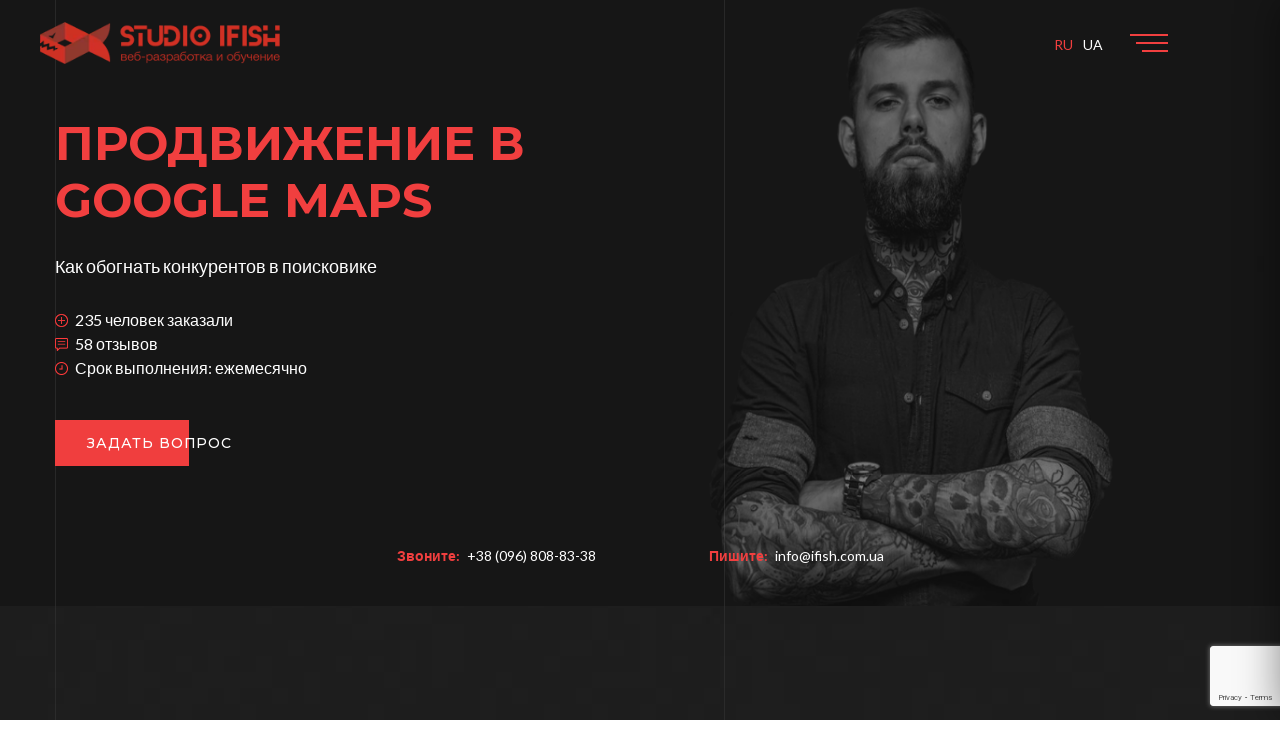

--- FILE ---
content_type: text/html; charset=UTF-8
request_url: https://ifish.com.ua/uslugi/google-maps/
body_size: 24490
content:
<!doctype html><html lang="ru-RU"  class="wide wow-animation desktop landscape rd-navbar-sidebar-linked"><head><meta charset="UTF-8"><meta name="format-detection" content="telephone=no"><meta name="viewport" content="width=device-width, height=device-height, initial-scale=1.0, maximum-scale=1.0, user-scalable=0"><meta http-equiv="X-UA-Compatible" content="IE=edge,chrome=1"><meta name="google-site-verification" content="iH8F37PTvgfN6kkvosk9erv4QyHnuVoj7gcG_m3TwhY" /><link rel="stylesheet" media="print" onload="this.onload=null;this.media='all';" id="ao_optimized_gfonts" href="https://fonts.googleapis.com/css?family=Lato:300i,400,400i,700%7CMontserrat:300,400,500,600,700&amp;display=swap"><link href="//www.google-analytics.com" rel="dns-prefetch"><link rel="apple-touch-icon" sizes="180x180" href="https://ifish.com.ua/wp-content/themes/ifishtemplate/img/apple-touch-icon.png"><link rel="icon" type="image/png" sizes="32x32" href="https://ifish.com.ua/wp-content/themes/ifishtemplate/img/favicon-32x32.png"><link rel="icon" type="image/png" sizes="16x16" href="https://ifish.com.ua/wp-content/themes/ifishtemplate/img/favicon-16x16.png"><link rel="manifest" href="https://ifish.com.ua/wp-content/themes/ifishtemplate/img/site.webmanifest"><link rel="mask-icon" href="https://ifish.com.ua/wp-content/themes/ifishtemplate/img/safari-pinned-tab.svg" color="#cf3024"><meta name='robots' content='index, follow, max-image-preview:large, max-snippet:-1, max-video-preview:-1' /><link rel="alternate" href="https://ifish.com.ua/uslugi/google-maps/" hreflang="ru" /><link rel="alternate" href="https://ifish.com.ua/ua/poslugi/prosuvannya-google-maps/" hreflang="uk" /><link media="all" href="https://ifish.com.ua/wp-content/cache/autoptimize/css/autoptimize_ba888d4b31a59bf9945c874dbcd3a7e0.css" rel="stylesheet"><title>Продвижение в Google Maps - iFish (Айфиш) создание сайтов продвижение дизайн изготовление Киев Днепр и Украина</title><link rel="canonical" href="https://ifish.com.ua/uslugi/google-maps/" /><meta property="og:locale" content="ru_RU" /><meta property="og:locale:alternate" content="uk_UA" /><meta property="og:type" content="article" /><meta property="og:title" content="Продвижение в Google Maps - iFish (Айфиш) создание сайтов продвижение дизайн изготовление Киев Днепр и Украина" /><meta property="og:url" content="https://ifish.com.ua/uslugi/google-maps/" /><meta property="og:site_name" content="iFish (Айфиш) создание сайтов продвижение дизайн изготовление Киев Днепр и Украина" /><meta property="article:published_time" content="2025-12-13T10:14:39+00:00" /><meta property="article:modified_time" content="2025-12-31T16:33:12+00:00" /><meta name="author" content="admin" /><meta name="twitter:card" content="summary_large_image" /><meta name="twitter:label1" content="Написано автором" /><meta name="twitter:data1" content="admin" /> <script type="application/ld+json" class="yoast-schema-graph">{"@context":"https://schema.org","@graph":[{"@type":"WebPage","@id":"https://ifish.com.ua/uslugi/google-maps/","url":"https://ifish.com.ua/uslugi/google-maps/","name":"Продвижение в Google Maps - iFish (Айфиш) создание сайтов продвижение дизайн изготовление Киев Днепр и Украина","isPartOf":{"@id":"https://ifish.com.ua/#website"},"datePublished":"2025-12-13T10:14:39+00:00","dateModified":"2025-12-31T16:33:12+00:00","author":{"@id":"https://ifish.com.ua/#/schema/person/375781be03f029a7af1ad627a4429274"},"breadcrumb":{"@id":"https://ifish.com.ua/uslugi/google-maps/#breadcrumb"},"inLanguage":"ru-RU","potentialAction":[{"@type":"ReadAction","target":["https://ifish.com.ua/uslugi/google-maps/"]}]},{"@type":"BreadcrumbList","@id":"https://ifish.com.ua/uslugi/google-maps/#breadcrumb","itemListElement":[{"@type":"ListItem","position":1,"name":"Главное меню","item":"https://ifish.com.ua/"},{"@type":"ListItem","position":2,"name":"Продвижение в Google Maps"}]},{"@type":"WebSite","@id":"https://ifish.com.ua/#website","url":"https://ifish.com.ua/","name":"iFish (Айфиш) создание сайтов продвижение дизайн изготовление Киев Днепр и Украина","description":"Создание и продвижение сайтов","inLanguage":"ru-RU"},{"@type":"Person","@id":"https://ifish.com.ua/#/schema/person/375781be03f029a7af1ad627a4429274","name":"admin","image":{"@type":"ImageObject","inLanguage":"ru-RU","@id":"https://ifish.com.ua/#/schema/person/image/","url":"https://secure.gravatar.com/avatar/0a3f94bf3c0524d752d65c755f74884d?s=96&d=mm&r=g","contentUrl":"https://secure.gravatar.com/avatar/0a3f94bf3c0524d752d65c755f74884d?s=96&d=mm&r=g","caption":"admin"}}]}</script> <link rel='dns-prefetch' href='//www.google.com' /><link href='https://fonts.gstatic.com' crossorigin='anonymous' rel='preconnect' /> <!--[if lte IE 6]><style type="text/css">.cantembedplus{display:none;}</style><![endif]--><link rel="https://api.w.org/" href="https://ifish.com.ua/wp-json/" /><link rel="alternate" type="application/json" href="https://ifish.com.ua/wp-json/wp/v2/posts/9652" /><link rel="EditURI" type="application/rsd+xml" title="RSD" href="https://ifish.com.ua/xmlrpc.php?rsd" /><meta name="generator" content="WordPress 6.5.7" /><link rel='shortlink' href='https://ifish.com.ua/?p=9652' /> <script type="text/javascript">//Rate my Post compatibility with autoreplace SVG from FontAwesome
				window.FontAwesomeConfig = { autoReplaceSvg: false };</script> <script>document.createElement( "picture" );if(!window.HTMLPictureElement && document.addEventListener) {window.addEventListener("DOMContentLoaded", function() {var s = document.createElement("script");s.src = "https://ifish.com.ua/wp-content/plugins/webp-express/js/picturefill.min.js";document.body.appendChild(s);});}</script>  <script>(function(w,d,s,l,i){w[l]=w[l]||[];w[l].push({'gtm.start':
		new Date().getTime(),event:'gtm.js'});var f=d.getElementsByTagName(s)[0],
		j=d.createElement(s),dl=l!='dataLayer'?'&l='+l:'';j.async=true;j.src=
		'https://www.googletagmanager.com/gtm.js?id='+i+dl;f.parentNode.insertBefore(j,f);
		})(window,document,'script','dataLayer','GTM-N49NQJC');</script> </head> <script>(function() {
	  var _fbq = window._fbq || (window._fbq = []);
	  if (!_fbq.loaded) {
		var fbds = document.createElement('script');
		fbds.async = true;
		fbds.src = '//connect.facebook.net/en_US/fbds.js';
		var s = document.getElementsByTagName('script')[0];
		s.parentNode.insertBefore(fbds, s);
		_fbq.loaded = true;
	  }
	  _fbq.push(['addPixelId', '1391423554512343']);
	})();
	window._fbq = window._fbq || [];
	window._fbq.push(['track', 'PixelInitialized', {}]);</script> <noscript><img height="1" width="1" alt="" style="display:none" src="https://www.facebook.com/tr?id=1391423554512343&amp;ev=PixelInitialized" /></noscript><body class="lazyload page-template" data-bg="https://ifish.com.ua/wp-content/webp-express/webp-images/uploads/2019/07/body-bg.jpg.webp" style="background-image: url(data:image/svg+xml,%3Csvg%20xmlns=%22http://www.w3.org/2000/svg%22%20viewBox=%220%200%20500%20300%22%3E%3C/svg%3E)"> <noscript><iframe src="https://www.googletagmanager.com/ns.html?id=GTM-N49NQJC"
 height="0" width="0" style="display:none;visibility:hidden"></iframe></noscript><div class="page"><div class="section-line"><div class="container"><div class="row"><div class="col-md-7"><div class="block-line"></div></div></div></div></div><header class="section page-header header-sidebar "><div class="rd-navbar-wrap"><nav class="rd-navbar rd-navbar-original" data-layout="rd-navbar-fixed" data-sm-layout="rd-navbar-fixed" data-md-layout="rd-navbar-fixed" data-md-device-layout="rd-navbar-fixed" data-lg-layout="rd-navbar-sidebar" data-lg-device-layout="rd-navbar-fixed" data-xl-layout="rd-navbar-sidebar" data-xxl-layout="rd-navbar-sidebar" data-xl-device-layout="rd-navbar-sidebar" data-md-stick-up-offset="80px" data-lg-stick-up-offset="46px" data-md-stick-up="true" data-lg-stick-up="true"><div class="rd-navbar-main-outer"><div class="rd-navbar-main"><div class="rd-navbar-panel"> <button class="rd-navbar-toggle rd-navbar-toggle-modern toggle-original" data-rd-navbar-toggle=".rd-navbar-nav-wrap"> <span class="button-line"></span> </button><ul class="lang-panel"><li class="lang-item lang-item-36 lang-item-ru current-lang lang-item-first"><a  lang="ru-RU" hreflang="ru-RU" href="https://ifish.com.ua/uslugi/google-maps/">RU</a></li><li class="lang-item lang-item-39 lang-item-ua"><a  lang="uk" hreflang="uk" href="https://ifish.com.ua/ua/poslugi/prosuvannya-google-maps/">UA</a></li></ul><div class="rd-navbar-brand"><div class="rd-navbar-brand-name"> <a href="https://ifish.com.ua/"> <picture><source data-srcset="https://ifish.com.ua/wp-content/webp-express/webp-images/uploads/2019/07/logo.png.webp" type="image/webp"><noscript><img src="https://ifish.com.ua/wp-content/uploads/2019/07/logo.png" alt="" class="webpexpress-processed"></noscript><img src='data:image/svg+xml,%3Csvg%20xmlns=%22http://www.w3.org/2000/svg%22%20viewBox=%220%200%20210%20140%22%3E%3C/svg%3E' data-src="https://ifish.com.ua/wp-content/uploads/2019/07/logo.png" alt="" class="lazyload webpexpress-processed"></picture> </a></div></div></div><div class="rd-navbar-main-element"><div class="rd-navbar-nav-wrap toggle-original-elements"><ul class="rd-navbar-nav"><li itemscope="itemscope" itemtype="https://www.schema.org/SiteNavigationElement" id="menu-item-72" class="menu-item menu-item-type-post_type menu-item-object-page menu-item-home rd-nav-item menu-item-72 nav-item"><a title="Главная" href="https://ifish.com.ua/" class="rd-nav-link">Главная</a></li><li itemscope="itemscope" itemtype="https://www.schema.org/SiteNavigationElement" id="menu-item-11455" class="menu-item menu-item-type-taxonomy menu-item-object-category current-post-ancestor current-menu-parent current-post-parent active rd-nav-item menu-item-11455 nav-item"><a title="Услуги" href="https://ifish.com.ua/uslugi/" class="rd-nav-link">Услуги</a></li><li itemscope="itemscope" itemtype="https://www.schema.org/SiteNavigationElement" id="menu-item-6674" class="menu-item menu-item-type-post_type menu-item-object-page rd-nav-item menu-item-6674 nav-item"><a title="Цены на сайт 2020" href="https://ifish.com.ua/website-cost/" class="rd-nav-link">Цены WEB</a></li><li itemscope="itemscope" itemtype="https://www.schema.org/SiteNavigationElement" id="menu-item-7353" class="menu-item menu-item-type-post_type menu-item-object-page rd-nav-item menu-item-7353 nav-item"><a title="Цены SEO" href="https://ifish.com.ua/seo-cost/" class="rd-nav-link">Цены SEO</a></li><li itemscope="itemscope" itemtype="https://www.schema.org/SiteNavigationElement" id="menu-item-7690" class="menu-item menu-item-type-post_type menu-item-object-page rd-nav-item menu-item-7690 nav-item"><a title="Цены SMM" href="https://ifish.com.ua/smm-cost/" class="rd-nav-link">Цены SMM</a></li><li itemscope="itemscope" itemtype="https://www.schema.org/SiteNavigationElement" id="menu-item-11302" class="menu-item menu-item-type-post_type menu-item-object-page rd-nav-item menu-item-11302 nav-item"><a title="Цены PPC" href="https://ifish.com.ua/ppc-cost/" class="rd-nav-link">Цены PPC</a></li><li itemscope="itemscope" itemtype="https://www.schema.org/SiteNavigationElement" id="menu-item-12035" class="menu-item menu-item-type-post_type menu-item-object-page rd-nav-item menu-item-12035 nav-item"><a title="Цены SUPPORT" href="https://ifish.com.ua/support-cost/" class="rd-nav-link">Цены SUPPORT</a></li><li itemscope="itemscope" itemtype="https://www.schema.org/SiteNavigationElement" id="menu-item-15086" class="menu-item menu-item-type-post_type menu-item-object-page rd-nav-item menu-item-15086 nav-item"><a title="Цены Video" href="https://ifish.com.ua/video-cost/" class="rd-nav-link">Цены Video</a></li><li itemscope="itemscope" itemtype="https://www.schema.org/SiteNavigationElement" id="menu-item-19830" class="menu-item menu-item-type-post_type menu-item-object-page rd-nav-item menu-item-19830 nav-item"><a title="Разработка мобильных приложений" href="https://ifish.com.ua/razrabotka-mobilnyh-prilozheniy/" class="rd-nav-link">Разработка мобильных приложений</a></li><li itemscope="itemscope" itemtype="https://www.schema.org/SiteNavigationElement" id="menu-item-19829" class="menu-item menu-item-type-post_type menu-item-object-page rd-nav-item menu-item-19829 nav-item"><a title="Чат боты: разработка для бизнеса" href="https://ifish.com.ua/chat-bot-razrabotka/" class="rd-nav-link">Чат боты: разработка для бизнеса</a></li><li itemscope="itemscope" itemtype="https://www.schema.org/SiteNavigationElement" id="menu-item-11454" class="menu-item menu-item-type-taxonomy menu-item-object-category rd-nav-item menu-item-11454 nav-item"><a title="Отзывы" href="https://ifish.com.ua/otzyvy-ifish/" class="rd-nav-link">Отзывы</a></li><li itemscope="itemscope" itemtype="https://www.schema.org/SiteNavigationElement" id="menu-item-4223" class="menu-item menu-item-type-post_type menu-item-object-page rd-nav-item menu-item-4223 nav-item"><a title="Обучение" href="https://ifish.com.ua/obuchenie/" class="rd-nav-link">Обучение</a></li><li itemscope="itemscope" itemtype="https://www.schema.org/SiteNavigationElement" id="menu-item-10821" class="menu-item menu-item-type-taxonomy menu-item-object-category rd-nav-item menu-item-10821 nav-item"><a title="Портфолио" href="https://ifish.com.ua/work/last/" class="rd-nav-link">Портфолио</a></li><li itemscope="itemscope" itemtype="https://www.schema.org/SiteNavigationElement" id="menu-item-87" class="menu-item menu-item-type-taxonomy menu-item-object-category rd-nav-item menu-item-87 nav-item"><a title="Фишки" href="https://ifish.com.ua/baza-znanij/" class="rd-nav-link">Фишки</a></li><li itemscope="itemscope" itemtype="https://www.schema.org/SiteNavigationElement" id="menu-item-105" class="menu-item menu-item-type-post_type menu-item-object-page rd-nav-item menu-item-105 nav-item"><a title="Контакты" href="https://ifish.com.ua/kontakty/" class="rd-nav-link">Контакты</a></li></ul></div></div></div></div></nav></div></header><section class="section section-1 section-service-template swiper-container swiper-slider swiper-slider-2 slider-scale-effect swiper-slider-with-info swiper-container-horizontal swiper-container-fade" data-loop="false" data-autoplay="false" data-simulate-touch="false" data-slide-effect="fade"><div class="swiper-wrapper text-center text-md-left"><div class="swiper-slide"><div class="lazyload slide-bg" data-bg="https://ifish.com.ua/wp-content/uploads/2019/11/main_block_img_2.png" style="background-image: url(data:image/svg+xml,%3Csvg%20xmlns=%22http://www.w3.org/2000/svg%22%20viewBox=%220%200%20500%20300%22%3E%3C/svg%3E)"></div><div class="section-line d-none d-lg-block"><div class="container"><div class="row"><div class="col-md-7"><div class="block-line"></div></div></div></div></div><div class="swiper-slide-caption section-lg"><div class="container"><div class="row justify-content-center justify-content-md-start"><div class="info col-sm-10 col-md-7"><div class="text-accent"><h1>Продвижение в Google Maps</h1></div><p class="lead block-lg fadeInUp" data-caption-animate="fadeInUp" data-caption-delay="250">Как обогнать конкурентов в поисковике</p><div class="icon-blocks"><div class="item fadeInUp"> <picture><source data-srcset="https://ifish.com.ua/wp-content/webp-express/webp-images/uploads/2019/11/sv_icon_1.png.webp" type="image/webp"><noscript><img src="https://ifish.com.ua/wp-content/uploads/2019/11/sv_icon_1.png" alt="" class="webpexpress-processed"></noscript><img src='data:image/svg+xml,%3Csvg%20xmlns=%22http://www.w3.org/2000/svg%22%20viewBox=%220%200%20210%20140%22%3E%3C/svg%3E' data-src="https://ifish.com.ua/wp-content/uploads/2019/11/sv_icon_1.png" alt="" class="lazyload webpexpress-processed"></picture><div class="text">235 человек заказали</div></div><div class="item fadeInUp"> <picture><source data-srcset="https://ifish.com.ua/wp-content/webp-express/webp-images/uploads/2019/11/sv_icon_2.png.webp" type="image/webp"><noscript><img src="https://ifish.com.ua/wp-content/uploads/2019/11/sv_icon_2.png" alt="" class="webpexpress-processed"></noscript><img src='data:image/svg+xml,%3Csvg%20xmlns=%22http://www.w3.org/2000/svg%22%20viewBox=%220%200%20210%20140%22%3E%3C/svg%3E' data-src="https://ifish.com.ua/wp-content/uploads/2019/11/sv_icon_2.png" alt="" class="lazyload webpexpress-processed"></picture><div class="text">58 отзывов</div></div><div class="item fadeInUp"> <picture><source data-srcset="https://ifish.com.ua/wp-content/webp-express/webp-images/uploads/2019/11/sv_icon_3.png.webp" type="image/webp"><noscript><img src="https://ifish.com.ua/wp-content/uploads/2019/11/sv_icon_3.png" alt="" class="webpexpress-processed"></noscript><img src='data:image/svg+xml,%3Csvg%20xmlns=%22http://www.w3.org/2000/svg%22%20viewBox=%220%200%20210%20140%22%3E%3C/svg%3E' data-src="https://ifish.com.ua/wp-content/uploads/2019/11/sv_icon_3.png" alt="" class="lazyload webpexpress-processed"></picture><div class="text">Срок выполнения: ежемесячно</div></div></div> <a class="button button-primary fadeInUp" href="https://ifish.com.ua/kontakty/" data-caption-animate="fadeInUp" data-caption-delay="450">Задать вопрос</a></div></div></div></div></div></div><div class="swiper-block-info"><div class="swiper-block-info-item"> <span class="text-primary font-weight-bold">Звоните:</span> <a href="tel:+38(096)808-83-38">+38 (096) 808-83-38</a></div><div class="swiper-block-info-item"> <span class="text-primary font-weight-bold">Пишите:</span> <a href="mailto:info@ifish.com.ua">info@ifish.com.ua</a></div></div></section><section class="section section-2 section-service-template section-lg"><div class="container"><div class="row row-50 justify-content-lg-between"><div class="col-lg-7 video-block"> <iframe width="560" height="315" src="https://www.youtube.com/embed/6Rq6ccYc9a4" frameborder="0" allow="accelerometer; autoplay; encrypted-media; gyroscope; picture-in-picture" allowfullscreen></iframe></div><div class="col-lg-5 col-xl-5"><div class="block-xs"><h2 class="decorate-heading">Видеообзор</h2><p class="big text-white">Посмотрите видео, где Юрий подробно рассказывает про продвижение сайта в поисковиках:</p><p><span style="font-weight: 400;">Google Maps вышел на топовое место по запросам, связанным с поиском товаров или услуг. С помощью сервиса Google My Business можно бесплатно продвигать бизнес в Картах, получая более высокие позиции в поисковой выдаче.</span></p><div class="block-content full-width wow fadeInUp" data-wow-offset="300"><div class="custom-spoiler-body"><h2><b>Кому нужно продвижение в Google Картах</b></h2><p>Спойлер: всем. Сегодня алгоритмы Google направлены на проверку наличия регистрации сайта в Google Maps. Собрали статистику, которая может вас убедить:</p><ul><li><b>46%</b> поисковых запросов в Google — local;</li><li><b>72%</b> интернет-пользователей, которые выполнили local search, позже посетили магазин на расстоянии 8 км от своего текущего месторасположения;</li><li><b>88%</b> потребителей, которые совершили запрос о региональных компаниях со смартфонов или планшетов, позвонили или посетили найденный офис, шоурум или магазин в течение суток.</li></ul><p>Каждый поиск в Google по умолчанию — локальный, ведь в сервисе отображаются результаты с учетом местонахождения человека. Если у компании есть офисы или физические точки продаж, для нее важно присутствие на максимальном количестве площадок, которые работают с локальным поиском.</p><h2></h2><p>С помощью карточки на Картах Google потенциальным клиентам легче найти офис, шоурум или магазин в интернете, а пользователи, которые попадают на сайт через Google Maps, с большей вероятностью выполнят целевое действие. Особенно эффективно раскручивать свой бизнес в Google Картах ресторанам, салонам красоты, частным школам, стоматологиям и СТО.</p><h2><b>Продвижение в Google Картах: в чем польза для бизнеса </b></h2><p>Google Карты — это возможность получения бесплатного трафика на сайт компании. Кроме того, привязанный к определенной геолокации, трафик обеспечивает высокий уровень конверсии. Не упускайте дополнительную возможность привлечения клиентов!</p><h2></h2><p>Продвижение в Google Maps позволяет:</p><ol><li><b>Сформировать имидж компании. </b>Отзывы о компании от интернет-пользователей, которые отображаются на Google Картах, формируют имидж компании, повышают доверие и мотивируют людей совершить оплату товаров и услуг. Покупатели могут оставлять фидбек о продукции или сервисе, отправлять рекомендации и предложения по улучшению бизнеса. Обратите внимание, что на обратную связь нужно реагировать — так вы демонстрируете открытость компании к диалогу, стремление улучшать продукты и сервис.</li><li><b>«Подняться» в результатах поисковой выдачи. </b>Чем больше отзывов о компании оставляют, тем выше она отображается в поисковой выдаче Google. На позицию страницы и получение дополнительного трафика может также влиять применение ключевых слов.</li></ol><h2></h2><p>Продвижение бизнеса в Картах Google позволяет привлечь целевых клиентов и увеличить доходы компании. Это также важная часть эффективного SEO-продвижения локального бизнеса.</p><h2><b>Особенности рейтинга в Google Картах</b></h2><p>Согласно Руководству Google, существуют три главных фактора ранжирования локального бизнеса:</p><ul><li><b>соответствие</b> — релевантность компании запросу пользователя;</li><li><b>расстояние</b> — расположение офиса, магазина или шоурума по отношению к пользователю;</li><li><b>известность</b> — степень известности и востребованности компании в Сети.</li></ul><h2></h2><p>Обратите внимание, что ключевая цель Google Maps — не увеличить владельцам бизнеса уровень продаж и конверсий, а помочь пользователям найти то, что соответствует их поисковому запросу.</p><h3>Фактор соответствия в результатах сервиса Google Карты</h3><p>В «Гугл Картах» зарегистрированы миллионы компаний. Тем не менее, вбивая в поисковую строку запрос «мексиканская кухня Киев», алгоритм показывает релевантные результаты с привязкой к городу. Название компании, ее категория и адрес — определяющие факторы, по которым ресторан мексиканской кухни попадет в поисковую выдачу Google Maps по соответствующему запросу.</p><h2></h2><p>Специалисты Moz, одной из ведущих компаний в области SEO-продвижения, провели исследование. Его результаты подтвердили, что для локальных рейтингов Google название компании — это ключевой критерий популярности. Для оптимизации названия и попадания в ТОП в Картах Google можно использовать релевантное ключевое слово.</p><p><b>Важно:</b> по данным из Руководства Google добавлять ненужную информацию в название компании запрещено. Не переусердствуйте с оптимизацией названия и не вносите неправдивые данные — пользователи Google Maps могут отправить жалобу, или же компанию заблокирует система.</p><h3>Фактор расстояния в результатах сервиса Google Карты</h3><p>Результаты поиска и ТОП-3 результатов для соответствующего запроса сильно отличаются в зависимости от расположения пользователя. Предположим, пользователь вбивает в поиске «кофейни», позволяя Google отслеживать свое местоположение.</p><p>Первый результат в поисковой выдаче будет неорганическим — это результат Google Maps Ads, оплаченная реклама компании. Далее позиции в Google Maps распределяются по приоритетности, в зависимости от местоположения пользователя, при этом позиция «А» — кофейня, которая расположена ближе всего.</p><h3>Фактор известности в результатах сервиса Google Карты</h3><p>По данным документации Google, известность базируется на степени популярности бизнеса в офлайне и онлайне. Учитываются при отображении компаний в Google Maps результаты вашего веб-сайта (если есть), обзоры сервиса «Гугл Мой Бизнес», бэклинки и статьи о бизнесе.</p><p>Например, вы ищите театр в Нью-Йорке. Это высококонкурентный рынок. Результаты поиска по запросу «театры Нью-Йорк» будут распределены по рейтингу, где лучший органический результат — например, театр «N» с рейтингом 4,5 звезды из 160 отзывами в Google.</p></div><div class="custom-spoiler-toggle"><div></div><div></div><div></div></div></div></div></div></div></div></section><section class="section section-3 section-service-template section-lg"><div class="container"><div class="block-offset-left-lg-30"><h2 class="decorate-heading">Преимущества</h2><div class="row row-50n advantages-blocks"><div class="col item"> получение <br /> бесплатного трафика</div><div class="col item"> высокий уровень <br /> конверсии</div><div class="col item"> привлечение<br /> клиентов</div><div class="col item"> формирует <br /> имидж компании</div><div class="col item"> высокие позиции<br /> в поисковой выдаче</div></div></div></div></section><section class="section section-4 section-service-template section-lg"><div class="container"><div class="block-offset-left-lg-30"><h2 class="decorate-heading">КОМУ НУЖНО ПРОДВИЖЕНИЕ В GOOGLE КАРТАХ</h2><div class="scheme-blocks"><div class="item"><div class="text"><div class="t-wrap"><p><span><b>46%</b>&nbsp; поисковых запросов в Google — local;</span></p></div></div><div class="stage"><div><span>01</span> Этап</div></div></div><div class="item"><div class="text"><div class="t-wrap"><p><span><b>72%</b>&nbsp; интернет-пользователей, которые выполнили local search, позже посетили магазин на расстоянии 8 км от своего текущего месторасположения;</span></p></div></div><div class="stage"><div><span>02</span> Этап</div></div></div><div class="item"><div class="text"><div class="t-wrap"><p><span><b>88%</b>&nbsp; потребителей, которые совершили запрос о региональных компаниях со смартфонов или планшетов, позвонили или посетили найденный офис, шоурум или магазин в течение суток.</span></p></div></div><div class="stage"><div><span>03</span> Этап</div></div></div></div></div></div></section><section class="section section-5 section-service-template section-lg"><div class="container"><div class="block-offset-left-lg-30"><h2 class="decorate-heading">ОСОБЕННОСТИ РЕЙТИНГА В GOOGLE КАРТАХ</h2><div class="row row-50n table-blocks"><div class="col-xl-4 item"><div class="text"><div class="red-wave"></div><ul><li><b>соответствие</b> — релевантность компании запросу пользователя;</li></ul></div></div><div class="col-xl-4 item"><div class="text"><div class="red-wave"></div><ul><li><b>расстояние</b> — расположение офиса, магазина или шоурума по отношению к пользователю;</li></ul></div></div><div class="col-xl-4 item"><div class="text"><div class="red-wave"></div><ul><li><b>известность</b> — степень известности и востребованности компании в Сети.</li></ul></div></div></div></div></div></section><section class="section section-4-new section-lg"><div class="container"><div class="d-sm-flex justify-content-between text-center text-sm-left block-offset-left-lg-30"><h2 class="decorate-heading">НАШИ РАБОТЫ</h2><div class="mt-3 mt-sm-0"> <a class="button button-primary" href="https://ifish.com.ua/work/last/">Все работы</a></div></div></div><div class="section section-works sw-mainpage"><article class="lazyload col-md-6 col-lg-6 col-xl-4 works-item" data-bg="https://ifish.com.ua/wp-content/webp-express/webp-images/uploads/2019/10/1_screen_img-24-640x380.png.webp" style="background-image: url(data:image/svg+xml,%3Csvg%20xmlns=%22http://www.w3.org/2000/svg%22%20viewBox=%220%200%20500%20300%22%3E%3C/svg%3E)"><div class="inner"><header><div class="post-type fade-up">#Наши работы</div></header><div class="text-block"><h2 class="big-title fade-up">INKA-INTERIOR</h2><div class="image"> <a href="https://ifish.com.ua/work/sajt-inka-interior/"><picture><source data-srcset="https://ifish.com.ua/wp-content/webp-express/webp-images/uploads/2019/10/1_screen_img-24-640x380.png.webp" type="image/webp"><noscript><img src="https://ifish.com.ua/wp-content/uploads/2019/10/1_screen_img-24-640x380.png" title="Cайт для INKA-INTERIOR" alt="Cайт для INKA-INTERIOR" class="webpexpress-processed"></noscript><img src='data:image/svg+xml,%3Csvg%20xmlns=%22http://www.w3.org/2000/svg%22%20viewBox=%220%200%20210%20140%22%3E%3C/svg%3E' data-src="https://ifish.com.ua/wp-content/uploads/2019/10/1_screen_img-24-640x380.png" title="Cайт для INKA-INTERIOR" alt="Cайт для INKA-INTERIOR" class="lazyload webpexpress-processed"></picture></a></div><h3 class="small-title fade-up">Cайт для INKA-INTERIOR</h3><div class="text fade-up"><p>http://inka-interior.com</p></div><div class="arrows-block fade-up"><div class="custom-more-arrows"><div></div><div></div><div></div></div></div></div> <a class="link-to-page" href="https://ifish.com.ua/work/sajt-inka-interior/" target="_blank"></a></div></article><article class="lazyload col-md-6 col-lg-6 col-xl-4 works-item" data-bg="https://ifish.com.ua/wp-content/webp-express/webp-images/uploads/2019/10/1_screen_img-30-640x380.png.webp" style="background-image: url(data:image/svg+xml,%3Csvg%20xmlns=%22http://www.w3.org/2000/svg%22%20viewBox=%220%200%20500%20300%22%3E%3C/svg%3E)"><div class="inner"><header><div class="post-type fade-up">#Сайты</div></header><div class="text-block"><h2 class="big-title fade-up">FLIAGRO</h2><div class="image"> <a href="https://ifish.com.ua/work/sajt-fliagro/"><picture><source data-srcset="https://ifish.com.ua/wp-content/webp-express/webp-images/uploads/2019/10/1_screen_img-30-640x380.png.webp" type="image/webp"><noscript><img src="https://ifish.com.ua/wp-content/uploads/2019/10/1_screen_img-30-640x380.png" title="Cайт для FLIAGRO" alt="Cайт для FLIAGRO" class="webpexpress-processed"></noscript><img src='data:image/svg+xml,%3Csvg%20xmlns=%22http://www.w3.org/2000/svg%22%20viewBox=%220%200%20210%20140%22%3E%3C/svg%3E' data-src="https://ifish.com.ua/wp-content/uploads/2019/10/1_screen_img-30-640x380.png" title="Cайт для FLIAGRO" alt="Cайт для FLIAGRO" class="lazyload webpexpress-processed"></picture></a></div><h3 class="small-title fade-up">Cайт для FLIAGRO</h3><div class="text fade-up"><p>http://fliagro.com</p></div><div class="arrows-block fade-up"><div class="custom-more-arrows"><div></div><div></div><div></div></div></div></div> <a class="link-to-page" href="https://ifish.com.ua/work/sajt-fliagro/" target="_blank"></a></div></article><article class="lazyload col-md-6 col-lg-6 col-xl-4 works-item" data-bg="https://ifish.com.ua/wp-content/webp-express/webp-images/uploads/2021/09/case-alista-main-photo-640x380.jpg.webp" style="background-image: url(data:image/svg+xml,%3Csvg%20xmlns=%22http://www.w3.org/2000/svg%22%20viewBox=%220%200%20500%20300%22%3E%3C/svg%3E)"><div class="inner"><header><div class="post-type fade-up">#Сайты</div></header><div class="text-block"><h2 class="big-title fade-up">ALISTA</h2><div class="image"> <a href="https://ifish.com.ua/work/sajt-alista/"><picture><source data-srcset="https://ifish.com.ua/wp-content/webp-express/webp-images/uploads/2021/09/case-alista-main-photo-640x380.jpg.webp" type="image/webp"><noscript><img src="https://ifish.com.ua/wp-content/uploads/2021/09/case-alista-main-photo-640x380.jpg" title="Cайт для ALISTA" alt="Cайт для ALISTA" class="webpexpress-processed"></noscript><img src='data:image/svg+xml,%3Csvg%20xmlns=%22http://www.w3.org/2000/svg%22%20viewBox=%220%200%20210%20140%22%3E%3C/svg%3E' data-src="https://ifish.com.ua/wp-content/uploads/2021/09/case-alista-main-photo-640x380.jpg" title="Cайт для ALISTA" alt="Cайт для ALISTA" class="lazyload webpexpress-processed"></picture></a></div><h3 class="small-title fade-up">Cайт для ALISTA</h3><div class="text fade-up"><p>http://alista.ua</p></div><div class="arrows-block fade-up"><div class="custom-more-arrows"><div></div><div></div><div></div></div></div></div> <a class="link-to-page" href="https://ifish.com.ua/work/sajt-alista/" target="_blank"></a></div></article><article class="lazyload col-md-6 col-lg-6 col-xl-4 works-item" data-bg="https://ifish.com.ua/wp-content/webp-express/webp-images/uploads/2021/09/case-agropro-main-photo-640x380.jpg.webp" style="background-image: url(data:image/svg+xml,%3Csvg%20xmlns=%22http://www.w3.org/2000/svg%22%20viewBox=%220%200%20500%20300%22%3E%3C/svg%3E)"><div class="inner"><header><div class="post-type fade-up">#Сайты</div></header><div class="text-block"><h2 class="big-title fade-up">AGROPRO</h2><div class="image"> <a href="https://ifish.com.ua/work/sajt-agropro/"><picture><source data-srcset="https://ifish.com.ua/wp-content/webp-express/webp-images/uploads/2021/09/case-agropro-main-photo-640x380.jpg.webp" type="image/webp"><noscript><img src="https://ifish.com.ua/wp-content/uploads/2021/09/case-agropro-main-photo-640x380.jpg" title="Cайт для AGROPRO" alt="Cайт для AGROPRO" class="webpexpress-processed"></noscript><img src='data:image/svg+xml,%3Csvg%20xmlns=%22http://www.w3.org/2000/svg%22%20viewBox=%220%200%20210%20140%22%3E%3C/svg%3E' data-src="https://ifish.com.ua/wp-content/uploads/2021/09/case-agropro-main-photo-640x380.jpg" title="Cайт для AGROPRO" alt="Cайт для AGROPRO" class="lazyload webpexpress-processed"></picture></a></div><h3 class="small-title fade-up">Cайт для AGROPRO</h3><div class="text fade-up"><p>http://agropro.in.ua</p></div><div class="arrows-block fade-up"><div class="custom-more-arrows"><div></div><div></div><div></div></div></div></div> <a class="link-to-page" href="https://ifish.com.ua/work/sajt-agropro/" target="_blank"></a></div></article><article class="lazyload col-md-6 col-lg-6 col-xl-4 works-item" data-bg="https://ifish.com.ua/wp-content/webp-express/webp-images/uploads/2021/09/case_gr-agro_main_photo-640x380.jpg.webp" style="background-image: url(data:image/svg+xml,%3Csvg%20xmlns=%22http://www.w3.org/2000/svg%22%20viewBox=%220%200%20500%20300%22%3E%3C/svg%3E)"><div class="inner"><header><div class="post-type fade-up">#Сайты</div></header><div class="text-block"><h2 class="big-title fade-up">G.R. Agro</h2><div class="image"> <a href="https://ifish.com.ua/work/sajt-agrosoya/"><picture><source data-srcset="https://ifish.com.ua/wp-content/webp-express/webp-images/uploads/2021/09/case_gr-agro_main_photo-640x380.jpg.webp" type="image/webp"><noscript><img src="https://ifish.com.ua/wp-content/uploads/2021/09/case_gr-agro_main_photo-640x380.jpg" title="Cайт для зернотрейдера Украины G.R. Agro" alt="Cайт для зернотрейдера Украины G.R. Agro" class="webpexpress-processed"></noscript><img src='data:image/svg+xml,%3Csvg%20xmlns=%22http://www.w3.org/2000/svg%22%20viewBox=%220%200%20210%20140%22%3E%3C/svg%3E' data-src="https://ifish.com.ua/wp-content/uploads/2021/09/case_gr-agro_main_photo-640x380.jpg" title="Cайт для зернотрейдера Украины G.R. Agro" alt="Cайт для зернотрейдера Украины G.R. Agro" class="lazyload webpexpress-processed"></picture></a></div><h3 class="small-title fade-up">Cайт для зернотрейдера Украины G.R. Agro</h3><div class="text fade-up"><p>https://gr-agro.com</p></div><div class="arrows-block fade-up"><div class="custom-more-arrows"><div></div><div></div><div></div></div></div></div> <a class="link-to-page" href="https://ifish.com.ua/work/sajt-agrosoya/" target="_blank"></a></div></article><article class="lazyload col-md-6 col-lg-6 col-xl-4 works-item" data-bg="https://ifish.com.ua/wp-content/webp-express/webp-images/uploads/2019/10/1_screen_img-29-640x380.png.webp" style="background-image: url(data:image/svg+xml,%3Csvg%20xmlns=%22http://www.w3.org/2000/svg%22%20viewBox=%220%200%20500%20300%22%3E%3C/svg%3E)"><div class="inner"><header><div class="post-type fade-up">#Последние работы</div></header><div class="text-block"><h2 class="big-title fade-up">INTERIO</h2><div class="image"> <a href="https://ifish.com.ua/work/sajt-interio/"><picture><source data-srcset="https://ifish.com.ua/wp-content/webp-express/webp-images/uploads/2019/10/1_screen_img-29-640x380.png.webp" type="image/webp"><noscript><img src="https://ifish.com.ua/wp-content/uploads/2019/10/1_screen_img-29-640x380.png" title="Cайт для INTERIO" alt="Cайт для INTERIO" class="webpexpress-processed"></noscript><img src='data:image/svg+xml,%3Csvg%20xmlns=%22http://www.w3.org/2000/svg%22%20viewBox=%220%200%20210%20140%22%3E%3C/svg%3E' data-src="https://ifish.com.ua/wp-content/uploads/2019/10/1_screen_img-29-640x380.png" title="Cайт для INTERIO" alt="Cайт для INTERIO" class="lazyload webpexpress-processed"></picture></a></div><h3 class="small-title fade-up">Cайт для INTERIO</h3><div class="text fade-up"><p>http://interio.dp.ua</p></div><div class="arrows-block fade-up"><div class="custom-more-arrows"><div></div><div></div><div></div></div></div></div> <a class="link-to-page" href="https://ifish.com.ua/work/sajt-interio/" target="_blank"></a></div></article></div></section><section class="section section-service-template section-lg image-plus-text-info-block"><div class="container"><div class="block-offset-left-lg-30"><h2 class="decorate-heading">Продвижение бизнеса в Google Maps: инструкция для самостоятельной раскрутки</h2><div class="success-commerce__item-wrapper"><div class="success-commerce__item"><div class="success-commerce__images"> <noscript><img src="https://ifish.com.ua/wp-content/uploads/2019/11/icons-1_11.png" alt=""></noscript><img class="lazyload" src='data:image/svg+xml,%3Csvg%20xmlns=%22http://www.w3.org/2000/svg%22%20viewBox=%220%200%20210%20140%22%3E%3C/svg%3E' data-src="https://ifish.com.ua/wp-content/uploads/2019/11/icons-1_11.png" alt=""></div><div class="success-commerce__info"><div class="success-commerce__info-title"></div><div class="success-commerce__text"><p><span style="font-weight: 400;">Оптимизация и продвижение в «Гугл Картах» важны для малого бизнеса с одним офисом, а также для компаний с несколькими региональными представительствами. Чтобы обогнать в Картах конкурентов, учтите эти лайфхаки.</span></p></div></div></div><div class="success-commerce__item"><div class="success-commerce__images"> <noscript><img src="https://ifish.com.ua/wp-content/uploads/2019/11/icons-2_13.png" alt=""></noscript><img class="lazyload" src='data:image/svg+xml,%3Csvg%20xmlns=%22http://www.w3.org/2000/svg%22%20viewBox=%220%200%20210%20140%22%3E%3C/svg%3E' data-src="https://ifish.com.ua/wp-content/uploads/2019/11/icons-2_13.png" alt=""></div><div class="success-commerce__info"><div class="success-commerce__info-title">Мотивируйте оставлять отзывы</div><div class="success-commerce__text"><p><span style="font-weight: 400;">Количество отзывов напрямую влияет на ранжирование в «Гугл Картах». Избегайте инструментов и сервисов для накрутки отзывов — модераторы Google умеют их распознавать. Такие комментарии специалисты удаляют, а сама система блокирует компанию в Картах. </span></p><p><span style="font-weight: 400;">Мотивируйте клиентов делиться фидбеком о компании. Сообщение о комментарии должно быть лаконичным и понятным, а процесс составления и отправки отзыва не должен занимать много времени. </span></p><p><span style="font-weight: 400;">К примеру, вы можете сгенерировать QR-код со ссылкой на страницу «Отзывы». Код разместите на визитной карточке или веб-сайте компании. Владельцам ресторанного бизнеса эффективно устанавливать такой QR-код на столиках в заведении. Чтобы стимулировать оставить отзыв, сделайте скидку или предложите «плюшку». </span><span style="font-weight: 400;"><br /> </span><span style="font-weight: 400;"><br /> </span><span style="font-weight: 400;">В идеальном отзыве в «Гугл»:</span></p><ol><li style="font-weight: 400;" aria-level="1"><span style="font-weight: 400;">указаны купленные товары или перечислены услуги;</span></li><li style="font-weight: 400;" aria-level="1"><span style="font-weight: 400;">расписан личный опыт;</span></li><li style="font-weight: 400;" aria-level="1"><span style="font-weight: 400;">добавлено одно или несколько фотографий;</span></li><li style="font-weight: 400;" aria-level="1"><span style="font-weight: 400;">указана оценка компании.</span></li></ol><p><span style="font-weight: 400;">Если вы получили фейковый комментарий или не согласны с оставленным негативным отзывом — пожалуйтесь модератору, наглядно объяснив, почему этот фидбек неприемлемый. Специалист изучит кейс и решит, удалять или оставлять комментарий. В процессе вы также можете разобрать ситуацию: ответить на отзыв, попросив прощения за негативный опыт, или объяснив, что вы не принимали у себя в компании человека с таким именем. Важно реагировать на все отзывы, даже негативные и фейковые. </span></p></div></div></div><div class="success-commerce__item"><div class="success-commerce__images"> <noscript><img src="https://ifish.com.ua/wp-content/uploads/2019/11/icons-3_13.png" alt=""></noscript><img class="lazyload" src='data:image/svg+xml,%3Csvg%20xmlns=%22http://www.w3.org/2000/svg%22%20viewBox=%220%200%20210%20140%22%3E%3C/svg%3E' data-src="https://ifish.com.ua/wp-content/uploads/2019/11/icons-3_13.png" alt=""></div><div class="success-commerce__info"><div class="success-commerce__info-title">Добавьте максимум информации о компании</div><div class="success-commerce__text"><p><span style="font-weight: 400;">Заполните профиль компании с учетом этих четырех нюансов:</span></p><ul><li style="font-weight: 400;" aria-level="1">● <b>Унифицируйте названия и адреса</b><span style="font-weight: 400;">. Название и адрес компании везде должны быть одинаковыми: в Facebook, на сайте и в карточке GMB. Указывайте полное название компании: не N.-W. Company, а North-West Company. Избегайте также сокращений в адресах — вместо «пр.» пишите «проспект». </span></li><li style="font-weight: 400;" aria-level="1">● <b>Укажите местный номер телефона</b><span style="font-weight: 400;"> — с кодом города и страны. Это своего рода доказательство для поисковой системы, что бизнес базируется в указанном месте.</span></li><li style="font-weight: 400;" aria-level="1">● <b>Заполните раздел «Описание»</b><span style="font-weight: 400;">. Опишите компанию с применением ключевых слов — это позволит ранжироваться по поисковым запросам, названию компании, ее продуктам и услугам. Обратите внимание, что по правилам сервиса в описании запрещено указывать ссылки и HTML-код, а также упоминать скидки и акции. </span></li><li style="font-weight: 400;" aria-level="1">● <b>Корректно укажите категорию бизнеса. </b><span style="font-weight: 400;">В противоположном случае Google будет показывать карточку в ответ на нерелевантные запросы. Заполните основную и дополнительную. К примеру, основная — рестораны, дополнительная — доставка еды или кейтеринг. Без указания дополнительных категорий карточке компании будет сложно добиться ТОПа выдачи. </span></li></ul><p><span style="font-weight: 400;">Важно также регулярно обновлять информацию, публиковать свежие фото и посты. Чем больше информации вы будете постить, тем выше вероятность попадания на верхние позиции Google Карт и в выдаче в целом.  </span></p></div></div></div><div class="success-commerce__item"><div class="success-commerce__images"> <picture><source data-srcset="https://ifish.com.ua/wp-content/webp-express/webp-images/uploads/2019/11/icons-4_12.png.webp" type="image/webp"><noscript><img src="https://ifish.com.ua/wp-content/uploads/2019/11/icons-4_12.png" alt="" class="webpexpress-processed"></noscript><img src='data:image/svg+xml,%3Csvg%20xmlns=%22http://www.w3.org/2000/svg%22%20viewBox=%220%200%20210%20140%22%3E%3C/svg%3E' data-src="https://ifish.com.ua/wp-content/uploads/2019/11/icons-4_12.png" alt="" class="lazyload webpexpress-processed"></picture></div><div class="success-commerce__info"><div class="success-commerce__info-title">Загрузите качественные фотографии</div><div class="success-commerce__text"><p><span style="font-weight: 400;">Фото свидетельствуют о том, что офис или магазин компании работает. При других аналогичных показателях карточки в Google Business с фотографиями ранжируются выше, чем без них. Кроме того, фото повышают уровень доверия у пользователей, стимулируют интерес, а панорамные изображения также помогают быстрее найти офис или магазин. </span></p><p><span style="font-weight: 400;">В «Гугл Мой Бизнес» популярны такие виды изображений, как интерьер, фасад, меню и позиции из него, сотрудники. Ваша задача — загрузить максимум из них. </span></p></div></div></div><div class="success-commerce__item"><div class="success-commerce__images"> <noscript><img src="https://ifish.com.ua/wp-content/uploads/2019/11/icons-5_11.png" alt=""></noscript><img class="lazyload" src='data:image/svg+xml,%3Csvg%20xmlns=%22http://www.w3.org/2000/svg%22%20viewBox=%220%200%20210%20140%22%3E%3C/svg%3E' data-src="https://ifish.com.ua/wp-content/uploads/2019/11/icons-5_11.png" alt=""></div><div class="success-commerce__info"><div class="success-commerce__info-title">Своевременно обновляйте информацию</div><div class="success-commerce__text"><p><span style="font-weight: 400;">Для Google регулярное обновление данных карточки — показатель того, что компания действующая. Такие организации выше ранжируются в поиске. Помните, что данные о компании должны быть актуальными. Изменили контактные данные, сменили локацию  компании, обновили коктейльную карту — сделайте анонс в GMB. </span><span style="font-weight: 400;"><br /> </span><span style="font-weight: 400;"><br /> </span><span style="font-weight: 400;">Своевременное внесение изменений предотвратит появление негативных отзывов. Забыв изменить часы работы компании или не обновив адрес, можно вызвать поток негативной критики — на это непременно укажут в обратной связи, а рейтинг бизнеса на картах ухудшится. </span></p></div></div></div><div class="success-commerce__item"><div class="success-commerce__images"> <noscript><img src="https://ifish.com.ua/wp-content/uploads/2019/11/icons-6_7.png" alt=""></noscript><img class="lazyload" src='data:image/svg+xml,%3Csvg%20xmlns=%22http://www.w3.org/2000/svg%22%20viewBox=%220%200%20210%20140%22%3E%3C/svg%3E' data-src="https://ifish.com.ua/wp-content/uploads/2019/11/icons-6_7.png" alt=""></div><div class="success-commerce__info"><div class="success-commerce__info-title">Регулярно публикуйте новости о компании</div><div class="success-commerce__text"><p><span style="font-weight: 400;">Не соцсетями едиными — в GMB тоже доступна публикация постов. Они отображаются в профиле компании в Google Картах. Постить можно тексты, изображения, а также добавлять в публикацию название события. Постоянное добавление новостей и постов влияет на ранжирование компании. Создают посты в Google Posts.</span></p></div></div></div></div></div></div></section><section class="section section-4-new section-lg"><div class="container"><div class="d-sm-flex justify-content-between text-center text-sm-left block-offset-left-lg-30"><div class="mt-3 mt-sm-0"> <a class="button button-primary" href="https://ifish.com.ua/work/last/">Все работы</a></div></div></div><div class="section section-works sw-mainpage"><article class="lazyload col-md-6 col-lg-6 col-xl-4 works-item" data-bg="https://ifish.com.ua/wp-content/webp-express/webp-images/uploads/2021/09/case-lulka-kozacka-main-photo-640x380.jpg.webp" style="background-image: url(data:image/svg+xml,%3Csvg%20xmlns=%22http://www.w3.org/2000/svg%22%20viewBox=%220%200%20500%20300%22%3E%3C/svg%3E)"><div class="inner"><header><div class="post-type fade-up">#Сайты</div></header><div class="text-block"><h2 class="big-title fade-up">LULKA-KOZACKA</h2><div class="image"> <a href="https://ifish.com.ua/work/sajt-lulka-kozacka/"><picture><source data-srcset="https://ifish.com.ua/wp-content/webp-express/webp-images/uploads/2021/09/case-lulka-kozacka-main-photo-640x380.jpg.webp" type="image/webp"><noscript><img src="https://ifish.com.ua/wp-content/uploads/2021/09/case-lulka-kozacka-main-photo-640x380.jpg" title="Cайт для LULKA-KOZACKA" alt="Cайт для LULKA-KOZACKA" class="webpexpress-processed"></noscript><img src='data:image/svg+xml,%3Csvg%20xmlns=%22http://www.w3.org/2000/svg%22%20viewBox=%220%200%20210%20140%22%3E%3C/svg%3E' data-src="https://ifish.com.ua/wp-content/uploads/2021/09/case-lulka-kozacka-main-photo-640x380.jpg" title="Cайт для LULKA-KOZACKA" alt="Cайт для LULKA-KOZACKA" class="lazyload webpexpress-processed"></picture></a></div><h3 class="small-title fade-up">Cайт для LULKA-KOZACKA</h3><div class="text fade-up"><p>http:// lulka-kozacka.ua</p></div><div class="arrows-block fade-up"><div class="custom-more-arrows"><div></div><div></div><div></div></div></div></div> <a class="link-to-page" href="https://ifish.com.ua/work/sajt-lulka-kozacka/" target="_blank"></a></div></article><article class="lazyload col-md-6 col-lg-6 col-xl-4 works-item" data-bg="https://ifish.com.ua/wp-content/webp-express/webp-images/uploads/2021/09/case-new-panel-main-photo-640x380.jpg.webp" style="background-image: url(data:image/svg+xml,%3Csvg%20xmlns=%22http://www.w3.org/2000/svg%22%20viewBox=%220%200%20500%20300%22%3E%3C/svg%3E)"><div class="inner"><header><div class="post-type fade-up">#Последние работы</div></header><div class="text-block"><h2 class="big-title fade-up">NEVPANEL</h2><div class="image"> <a href="https://ifish.com.ua/work/sajt-nevpanel/"><picture><source data-srcset="https://ifish.com.ua/wp-content/webp-express/webp-images/uploads/2021/09/case-new-panel-main-photo-640x380.jpg.webp" type="image/webp"><noscript><img src="https://ifish.com.ua/wp-content/uploads/2021/09/case-new-panel-main-photo-640x380.jpg" title="Cайт для NEVPANEL" alt="Cайт для NEVPANEL" class="webpexpress-processed"></noscript><img src='data:image/svg+xml,%3Csvg%20xmlns=%22http://www.w3.org/2000/svg%22%20viewBox=%220%200%20210%20140%22%3E%3C/svg%3E' data-src="https://ifish.com.ua/wp-content/uploads/2021/09/case-new-panel-main-photo-640x380.jpg" title="Cайт для NEVPANEL" alt="Cайт для NEVPANEL" class="lazyload webpexpress-processed"></picture></a></div><h3 class="small-title fade-up">Cайт для NEVPANEL</h3><div class="text fade-up"><p>http://nevpanel.com.ua</p></div><div class="arrows-block fade-up"><div class="custom-more-arrows"><div></div><div></div><div></div></div></div></div> <a class="link-to-page" href="https://ifish.com.ua/work/sajt-nevpanel/" target="_blank"></a></div></article><article class="lazyload col-md-6 col-lg-6 col-xl-4 works-item" data-bg="https://ifish.com.ua/wp-content/webp-express/webp-images/uploads/2021/09/case-be-live-main-photo-640x380.jpg.webp" style="background-image: url(data:image/svg+xml,%3Csvg%20xmlns=%22http://www.w3.org/2000/svg%22%20viewBox=%220%200%20500%20300%22%3E%3C/svg%3E)"><div class="inner"><header><div class="post-type fade-up">#Сайты</div></header><div class="text-block"><h2 class="big-title fade-up">BE-LIVE</h2><div class="image"> <a href="https://ifish.com.ua/work/sajt-be-live/"><picture><source data-srcset="https://ifish.com.ua/wp-content/webp-express/webp-images/uploads/2021/09/case-be-live-main-photo-640x380.jpg.webp" type="image/webp"><noscript><img src="https://ifish.com.ua/wp-content/uploads/2021/09/case-be-live-main-photo-640x380.jpg" title="Cайт для BE-LIVE" alt="Cайт для BE-LIVE" class="webpexpress-processed"></noscript><img src='data:image/svg+xml,%3Csvg%20xmlns=%22http://www.w3.org/2000/svg%22%20viewBox=%220%200%20210%20140%22%3E%3C/svg%3E' data-src="https://ifish.com.ua/wp-content/uploads/2021/09/case-be-live-main-photo-640x380.jpg" title="Cайт для BE-LIVE" alt="Cайт для BE-LIVE" class="lazyload webpexpress-processed"></picture></a></div><h3 class="small-title fade-up">Cайт для BE-LIVE</h3><div class="text fade-up"><p>http://be-live.com.ua</p></div><div class="arrows-block fade-up"><div class="custom-more-arrows"><div></div><div></div><div></div></div></div></div> <a class="link-to-page" href="https://ifish.com.ua/work/sajt-be-live/" target="_blank"></a></div></article><article class="lazyload col-md-6 col-lg-6 col-xl-4 works-item" data-bg="https://ifish.com.ua/wp-content/webp-express/webp-images/uploads/2021/09/case-vog-shoes-main-photo-640x380.jpg.webp" style="background-image: url(data:image/svg+xml,%3Csvg%20xmlns=%22http://www.w3.org/2000/svg%22%20viewBox=%220%200%20500%20300%22%3E%3C/svg%3E)"><div class="inner"><header><div class="post-type fade-up">#Последние работы</div></header><div class="text-block"><h2 class="big-title fade-up">VOG.SHOES</h2><div class="image"> <a href="https://ifish.com.ua/work/sajt-vog-shoes/"><picture><source data-srcset="https://ifish.com.ua/wp-content/webp-express/webp-images/uploads/2021/09/case-vog-shoes-main-photo-640x380.jpg.webp" type="image/webp"><noscript><img src="https://ifish.com.ua/wp-content/uploads/2021/09/case-vog-shoes-main-photo-640x380.jpg" title="Cайт для VOG.SHOES" alt="Cайт для VOG.SHOES" class="webpexpress-processed"></noscript><img src='data:image/svg+xml,%3Csvg%20xmlns=%22http://www.w3.org/2000/svg%22%20viewBox=%220%200%20210%20140%22%3E%3C/svg%3E' data-src="https://ifish.com.ua/wp-content/uploads/2021/09/case-vog-shoes-main-photo-640x380.jpg" title="Cайт для VOG.SHOES" alt="Cайт для VOG.SHOES" class="lazyload webpexpress-processed"></picture></a></div><h3 class="small-title fade-up">Cайт для VOG.SHOES</h3><div class="text fade-up"><p>http://vog.shoes</p></div><div class="arrows-block fade-up"><div class="custom-more-arrows"><div></div><div></div><div></div></div></div></div> <a class="link-to-page" href="https://ifish.com.ua/work/sajt-vog-shoes/" target="_blank"></a></div></article><article class="lazyload col-md-6 col-lg-6 col-xl-4 works-item" data-bg="https://ifish.com.ua/wp-content/webp-express/webp-images/uploads/2021/09/case-kristal-cleaning-main-photo-640x380.jpg.webp" style="background-image: url(data:image/svg+xml,%3Csvg%20xmlns=%22http://www.w3.org/2000/svg%22%20viewBox=%220%200%20500%20300%22%3E%3C/svg%3E)"><div class="inner"><header><div class="post-type fade-up">#Наши работы</div></header><div class="text-block"><h2 class="big-title fade-up">KRYSTAL-CLEANING</h2><div class="image"> <a href="https://ifish.com.ua/work/sajt-krystal-cleaning/"><picture><source data-srcset="https://ifish.com.ua/wp-content/webp-express/webp-images/uploads/2021/09/case-kristal-cleaning-main-photo-640x380.jpg.webp" type="image/webp"><noscript><img src="https://ifish.com.ua/wp-content/uploads/2021/09/case-kristal-cleaning-main-photo-640x380.jpg" title="Cайт для KRYSTAL-CLEANING" alt="Cайт для KRYSTAL-CLEANING" class="webpexpress-processed"></noscript><img src='data:image/svg+xml,%3Csvg%20xmlns=%22http://www.w3.org/2000/svg%22%20viewBox=%220%200%20210%20140%22%3E%3C/svg%3E' data-src="https://ifish.com.ua/wp-content/uploads/2021/09/case-kristal-cleaning-main-photo-640x380.jpg" title="Cайт для KRYSTAL-CLEANING" alt="Cайт для KRYSTAL-CLEANING" class="lazyload webpexpress-processed"></picture></a></div><h3 class="small-title fade-up">Cайт для KRYSTAL-CLEANING</h3><div class="text fade-up"><p>http://krystal-cleaning.com.ua</p></div><div class="arrows-block fade-up"><div class="custom-more-arrows"><div></div><div></div><div></div></div></div></div> <a class="link-to-page" href="https://ifish.com.ua/work/sajt-krystal-cleaning/" target="_blank"></a></div></article><article class="lazyload col-md-6 col-lg-6 col-xl-4 works-item" data-bg="https://ifish.com.ua/wp-content/webp-express/webp-images/uploads/2021/09/case_graal-vostok_main_photo-640x380.jpg.webp" style="background-image: url(data:image/svg+xml,%3Csvg%20xmlns=%22http://www.w3.org/2000/svg%22%20viewBox=%220%200%20500%20300%22%3E%3C/svg%3E)"><div class="inner"><header><div class="post-type fade-up">#Наши работы</div></header><div class="text-block"><h2 class="big-title fade-up">GRAAL-VOSTOK</h2><div class="image"> <a href="https://ifish.com.ua/work/sajt-graal-vostok/"><picture><source data-srcset="https://ifish.com.ua/wp-content/webp-express/webp-images/uploads/2021/09/case_graal-vostok_main_photo-640x380.jpg.webp" type="image/webp"><noscript><img src="https://ifish.com.ua/wp-content/uploads/2021/09/case_graal-vostok_main_photo-640x380.jpg" title="Cайт для  GRAAL-VOSTOK" alt="Cайт для  GRAAL-VOSTOK" class="webpexpress-processed"></noscript><img src='data:image/svg+xml,%3Csvg%20xmlns=%22http://www.w3.org/2000/svg%22%20viewBox=%220%200%20210%20140%22%3E%3C/svg%3E' data-src="https://ifish.com.ua/wp-content/uploads/2021/09/case_graal-vostok_main_photo-640x380.jpg" title="Cайт для  GRAAL-VOSTOK" alt="Cайт для  GRAAL-VOSTOK" class="lazyload webpexpress-processed"></picture></a></div><h3 class="small-title fade-up">Cайт для  GRAAL-VOSTOK</h3><div class="text fade-up"><p>http://graal-vostok.com.ua</p></div><div class="arrows-block fade-up"><div class="custom-more-arrows"><div></div><div></div><div></div></div></div></div> <a class="link-to-page" href="https://ifish.com.ua/work/sajt-graal-vostok/" target="_blank"></a></div></article></div></section><section itemscope="" itemtype="https://schema.org/FAQPage" class="section section-faq section-lg"><div class="container"><div class="d-sm-flex justify-content-between text-center text-sm-left block-offset-left-lg-30"><h2 class="decorate-heading">Вопрос-ответ</h2></div><div class="spoilers-block"><div  itemscope="" itemprop="mainEntity" itemtype="https://schema.org/Question" class="spoiler-item"><div itemprop="name" class="spoiler-title"> <span>❓</span> Можно ли самостоятельно продвигать бизнес в Google Maps? <svg width="24" height="24" xmlns="http://www.w3.org/2000/svg" fill-rule="evenodd" clip-rule="evenodd"><path d="M11 11v-11h1v11h11v1h-11v11h-1v-11h-11v-1h11z"/></svg></div><div class="spoiler-text" itemscope="" itemprop="acceptedAnswer" itemtype="https://schema.org/Answer"><div itemprop="text"><p><span style="font-weight: 400;">Да, по нашей инструкции вы сможете самостоятельно заполнять и обновлять профиль для отображения компании на Картах Google. Обратите внимание, что заполнение информации о бизнесе — не одноразовая акция. Если сомневаетесь в своих знаниях, а также если не уверены, что сможете регулярно обновлять информацию — обратитесь за услугами специалистов по SEO- и локальному продвижению.</span></p></div></div></div><div  itemscope="" itemprop="mainEntity" itemtype="https://schema.org/Question" class="spoiler-item"><div itemprop="name" class="spoiler-title"> <span>❓</span> Нужно ли иметь данные в GMB, чтобы зарегистрироваться в Google Maps? <svg width="24" height="24" xmlns="http://www.w3.org/2000/svg" fill-rule="evenodd" clip-rule="evenodd"><path d="M11 11v-11h1v11h11v1h-11v11h-1v-11h-11v-1h11z"/></svg></div><div class="spoiler-text" itemscope="" itemprop="acceptedAnswer" itemtype="https://schema.org/Answer"><div itemprop="text"><p><span style="font-weight: 400;">Нет, данные для регистрации в Google Maps не являются обязательными. Однако мы рекомендуем заполнить информацию в карточке «Гугл Мой Бизнес». Размещение в GMB — это возможность повысить узнаваемость бизнеса, выделиться среди конкурентов, а также предоставить потенциальным клиентам и поисковику больше информации о компании.</span></p></div></div></div><div  itemscope="" itemprop="mainEntity" itemtype="https://schema.org/Question" class="spoiler-item"><div itemprop="name" class="spoiler-title"> <span>❓</span> Нужно ли иметь сайт, чтобы раскручивать бизнес в Google Картах? <svg width="24" height="24" xmlns="http://www.w3.org/2000/svg" fill-rule="evenodd" clip-rule="evenodd"><path d="M11 11v-11h1v11h11v1h-11v11h-1v-11h-11v-1h11z"/></svg></div><div class="spoiler-text" itemscope="" itemprop="acceptedAnswer" itemtype="https://schema.org/Answer"><div itemprop="text"><p><span style="font-weight: 400;">Нет, для регистрации в «Гугл Картах» и управления объявлениями о компании сайт не нужен. Кроме того, наличие веб-сайта не является обязательным условием для ранжирования. Однако создание сайта поможет повысить узнаваемость компании, доверие пользователей и продажи. </span></p><p><span style="font-weight: 400;">Если вы намерены создавать сайт:</span></p><ul><li style="font-weight: 400;" aria-level="1"><b>Оптимизируйте его под мобильные устройства</b><span style="font-weight: 400;"> — почти 60% поисковых запросов в Google выполняются со смартфонов и планшетов. </span></li><li style="font-weight: 400;" aria-level="1"><b>Добавьте локальные ключевые слова на веб-сайт</b><span style="font-weight: 400;"> — например, на Home page, в разделы «О нас» и «Контакты», а также на страницы продуктов и услуг, а также к статьям в блоге.</span></li><li style="font-weight: 400;" aria-level="1"><b>Проверьте скорость загрузки сайта</b><span style="font-weight: 400;"> — к примеру, с помощью сервисов Pingdom Tools, Google Page Speed Insights и GTmetrix. Оптимальный показатель скорости загрузки страницы на десктоп-версиях — до 3-х секунд, на мобильных — до 5-ти.</span></li></ul></div></div></div><div  itemscope="" itemprop="mainEntity" itemtype="https://schema.org/Question" class="spoiler-item"><div itemprop="name" class="spoiler-title"> <span>❓</span> Как отслеживать рейтинг в Google Maps? <svg width="24" height="24" xmlns="http://www.w3.org/2000/svg" fill-rule="evenodd" clip-rule="evenodd"><path d="M11 11v-11h1v11h11v1h-11v11h-1v-11h-11v-1h11z"/></svg></div><div class="spoiler-text" itemscope="" itemprop="acceptedAnswer" itemtype="https://schema.org/Answer"><div itemprop="text"><p><span style="font-weight: 400;">Отследить позицию в Google Maps можно посредством специальных сервисов, один из них — Rank Tracker. Перейдите в «Параметры» → «Предпочитаемые поисковые системы» и добавьте в список Карты. </span><span style="font-weight: 400;"><br /> </span><span style="font-weight: 400;"><br /> </span><b>Важно: </b><span style="font-weight: 400;">отслеживайте свои рейтинги по конкретным географическим регионам. Для этого выберите «Добавить пользовательскую карту» возле кнопки «Google Maps» в списке поисковиков. В меню настроек добавьте адрес, результаты по которому вы хотите отслеживать.  </span><span style="font-weight: 400;"><br /> </span><span style="font-weight: 400;"><br /> </span><span style="font-weight: 400;">Позиции в рейтинге снижаются? Присмотритесь к данным в GMB. Проверьте, получаете ли вы негативные отзывы. Возможно, вам стоит публиковать больше постов о бизнесе, чтобы не терять актуальность для своих клиентов?</span></p></div></div></div><div  itemscope="" itemprop="mainEntity" itemtype="https://schema.org/Question" class="spoiler-item"><div itemprop="name" class="spoiler-title"> <span>❓</span> Можно ли заказать у вас комплексное Google-продвижение? <svg width="24" height="24" xmlns="http://www.w3.org/2000/svg" fill-rule="evenodd" clip-rule="evenodd"><path d="M11 11v-11h1v11h11v1h-11v11h-1v-11h-11v-1h11z"/></svg></div><div class="spoiler-text" itemscope="" itemprop="acceptedAnswer" itemtype="https://schema.org/Answer"><div itemprop="text"><p><span style="font-weight: 400;">Да, в студии iFish доступны услуги по комплексному продвижению профилей в Google. Мы проводим аудит присутствия в каталогах GMB, делаем проверку и корректировку информации в профиле, наполняем карточку уникальным контентом, а также управляем отзывами, работаем с негативом и фейковыми комментариями.</span></p></div></div></div><div  itemscope="" itemprop="mainEntity" itemtype="https://schema.org/Question" class="spoiler-item"><div itemprop="name" class="spoiler-title"> <span>❓</span> Как заказать услуги и просчет стоимости оптимизации <svg width="24" height="24" xmlns="http://www.w3.org/2000/svg" fill-rule="evenodd" clip-rule="evenodd"><path d="M11 11v-11h1v11h11v1h-11v11h-1v-11h-11v-1h11z"/></svg></div><div class="spoiler-text" itemscope="" itemprop="acceptedAnswer" itemtype="https://schema.org/Answer"><div itemprop="text"><p><span style="font-weight: 400;">Специалисты студии iFish разрабатывают и продвигают проекты 10+ лет. Благодаря применению «белых» методов раскрутки мы минимизируем риски блокировки карточки бизнеса в поисковой системе Google. Работаем с регулярными отчетами о выполненной работе и полученных результатах. </span></p><ul><li style="font-weight: 400;" aria-level="1"><b>Продвигаем локальные компании</b><span style="font-weight: 400;"> — у которых есть минимум одна офлайн-точка.</span></li><li style="font-weight: 400;" aria-level="1"><b>Улучшаем позиции компании в поиске без необходимости рекламы</b><span style="font-weight: 400;"> — у компании с корректно настроенной и оптимизированной карточкой вероятность попадания в ТОП органической выдачи выше, чем у бизнеса с неправильными настройками карточки (или полным ее отсутствием).</span></li><li style="font-weight: 400;" aria-level="1"><b>Обеспечиваем быструю коммуникацию с пользователями</b><span style="font-weight: 400;"> — вы можете показывать целевой аудитории новости, акции и распродажи, добавлять товары и отвечать на отзывы.</span></li></ul><p><span style="font-weight: 400;">Чтобы заказать услуги по комплексному Google-продвижению или регистрации в Google Картах, </span><a href="https://ifish.com.ua/kontakty/"><span style="font-weight: 400;">свяжитесь с нами</span></a><span style="font-weight: 400;"> по номеру телефона или заполните онлайн-форму на сайте. Профессионально настроим и оптимизируем карточку вашего бизнеса, а также выведем компанию в ТОП.</span></p></div></div></div></div></div></section><section id="global-form-section" class="section global-form-section"><div class="container"><div class="block-line-primary-horizontal offset-top-big"><span></span></div><div class="row align-items-lg-end justify-content-lg-between"><div class="col-lg-6 d-none d-lg-block"><div class="wow fadeIn" data-wow-delay="1.4s"> <picture><source data-srcset="https://ifish.com.ua/wp-content/webp-express/webp-images/uploads/2020/03/home-5-5-596x893.png.webp" type="image/webp"><noscript><img src="https://ifish.com.ua/wp-content/uploads/2020/03/home-5-5-596x893.png" alt="" class="webpexpress-processed"></noscript><img src='data:image/svg+xml,%3Csvg%20xmlns=%22http://www.w3.org/2000/svg%22%20viewBox=%220%200%20210%20140%22%3E%3C/svg%3E' data-src="https://ifish.com.ua/wp-content/uploads/2020/03/home-5-5-596x893.png" alt="" class="lazyload webpexpress-processed"></picture></div></div><div class="col-lg-5 col-xl-5"><div class="section-md"><h2 class="decorate-heading">ЗАКАЗАТЬ ПРОСЧЕТ ПРОЕКТА</h2><p class="form-section-text">Разработаем бренд и платформу для онлайн-продаж [Сайт ❤ Лендинг ❤ Интернет-магазин ❤ Портал]. Построим систему автоматизации процессов в вашем бизнесе [CRM ❤ Телефония ❤ 1C]. Создадим систему лидогенерации с помощью инструментов интернет-маркетинга [PPC ❤ SEO ❤ SMM]</p><div class="target-action-block"><h3 class="target-action-title">Выберите удобный вам способ коммуникации:</h3><div class="target-action-inner-blocks"><div class="target-action-choice"> <a href="viber://chat?number=+380968088338" class="choice-item ci-viber"> <svg width="45" height="48" viewBox="0 0 45 48" fill="none" xmlns="http://www.w3.org/2000/svg"> <g clip-path="url(#clip0_19_3)"> <path fill-rule="evenodd" clip-rule="evenodd" d="M33.4001 1.24441C26.0661 -0.373135 18.4606 -0.373135 11.1267 1.24441L10.3364 1.41691C8.27345 1.87199 6.37873 2.88243 4.86273 4.33599C3.34674 5.78955 2.26882 7.62931 1.74871 9.65091C-0.11033 16.8787 -0.11033 24.4502 1.74871 31.678C2.24471 33.606 3.24854 35.3703 4.65845 36.7921C6.06835 38.2139 7.83419 39.2427 9.77696 39.774L10.8609 46.1588C10.8955 46.3616 10.9846 46.5514 11.1188 46.7087C11.253 46.8659 11.4276 46.9848 11.6242 47.0529C11.8208 47.121 12.0323 47.1359 12.2367 47.0959C12.4411 47.056 12.6309 46.9627 12.7864 46.8258L19.1526 41.2069C23.9315 41.4947 28.7277 41.1176 33.4001 40.0868L34.1927 39.9143C36.2557 39.4592 38.1504 38.4488 39.6664 36.9952C41.1824 35.5417 42.2603 33.7019 42.7804 31.6803C44.6393 24.4525 44.6393 16.881 42.7804 9.65321C42.2601 7.63132 41.1818 5.79135 39.6654 4.33777C38.149 2.88418 36.2538 1.87391 34.1904 1.41921L33.4001 1.24441ZM13.0941 9.46461C12.6608 9.40239 12.2191 9.48843 11.8423 9.70841H11.8097C10.9355 10.2144 10.1476 10.8515 9.47625 11.6013C8.91679 12.2384 8.61375 12.8824 8.53449 13.5034C8.48787 13.8714 8.5205 14.244 8.63007 14.5959L8.67202 14.6189C9.30142 16.4428 10.122 18.1977 11.1243 19.8491C12.4168 22.1686 14.0073 24.3139 15.8564 26.2316L15.9124 26.3098L16.0009 26.3742L16.0546 26.4363L16.1198 26.4915C18.0703 28.3215 20.2496 29.8982 22.6049 31.1835C25.2973 32.6302 26.9314 33.3133 27.9128 33.5985V33.6123C28.1995 33.6997 28.4606 33.7388 28.724 33.7388C29.5598 33.6779 30.3509 33.3427 30.9711 32.7866C31.7287 32.1242 32.3698 31.3445 32.8686 30.4774V30.4613C33.3372 29.5873 33.1787 28.7639 32.5027 28.205C31.1448 27.0344 29.6765 25.9946 28.1179 25.1C27.0736 24.5411 26.0129 24.8792 25.584 25.445L24.6679 26.5858C24.197 27.1516 23.3438 27.0734 23.3438 27.0734L23.3205 27.0872C16.9544 25.4841 15.255 19.1246 15.255 19.1246C15.255 19.1246 15.1757 18.2598 15.7655 17.8182L16.9124 16.9074C17.4625 16.4658 17.8448 15.4216 17.2551 14.3912C16.3543 12.852 15.3026 11.4037 14.1151 10.0672C13.8561 9.75267 13.4929 9.53845 13.0894 9.46231L13.0941 9.46461ZM23.8497 6.70001C23.5406 6.70001 23.2441 6.82117 23.0255 7.03683C22.8069 7.2525 22.6842 7.54501 22.6842 7.85001C22.6842 8.15501 22.8069 8.44751 23.0255 8.66318C23.2441 8.87885 23.5406 9.00001 23.8497 9.00001C26.7985 9.00001 29.2461 9.94991 31.1833 11.7715C32.1786 12.7674 32.9549 13.9473 33.4631 15.2399C33.9736 16.5348 34.2067 17.9171 34.1461 19.3017C34.1396 19.4527 34.1634 19.6035 34.2161 19.7455C34.2687 19.8874 34.3492 20.0178 34.4528 20.129C34.6622 20.3538 34.9535 20.4872 35.2627 20.5C35.5718 20.5128 35.8734 20.4039 36.1012 20.1973C36.3289 19.9907 36.4642 19.7033 36.4772 19.3983C36.5495 17.6951 36.2629 15.9957 35.6356 14.4073C35.0056 12.8114 34.0504 11.3601 32.829 10.1431L32.8057 10.1201C30.4024 7.85461 27.3603 6.70001 23.8497 6.70001ZM23.7704 10.4812C23.4613 10.4812 23.1649 10.6024 22.9463 10.818C22.7277 11.0337 22.6049 11.3262 22.6049 11.6312C22.6049 11.9362 22.7277 12.2287 22.9463 12.4444C23.1649 12.66 23.4613 12.7812 23.7704 12.7812H23.8101C25.936 12.9307 27.4838 13.6299 28.5678 14.7776C29.6797 15.9598 30.2555 17.4295 30.2112 19.2465C30.2041 19.5515 30.3201 19.8468 30.5336 20.0674C30.7472 20.2881 31.0408 20.4159 31.3499 20.423C31.6591 20.43 31.9583 20.3155 32.182 20.1048C32.4056 19.8941 32.5352 19.6044 32.5423 19.2994C32.5982 16.9143 31.8197 14.8558 30.2765 13.2136V13.209C28.6983 11.5392 26.5328 10.656 23.9266 10.4835L23.887 10.4789L23.7704 10.4812ZM23.7261 14.3337C23.5702 14.3201 23.413 14.3377 23.2641 14.3854C23.1151 14.433 22.9774 14.5098 22.8592 14.6112C22.741 14.7125 22.6447 14.8363 22.5761 14.9752C22.5075 15.114 22.4679 15.2651 22.4597 15.4194C22.4516 15.5737 22.475 15.728 22.5287 15.8732C22.5823 16.0183 22.665 16.1513 22.7719 16.2642C22.8788 16.3772 23.0077 16.4677 23.1508 16.5303C23.2939 16.593 23.4484 16.6266 23.6049 16.6291C24.5793 16.6797 25.2017 16.9695 25.5933 17.3582C25.9873 17.7492 26.281 18.3771 26.3346 19.3592C26.3375 19.5135 26.3719 19.6657 26.4357 19.8067C26.4995 19.9476 26.5913 20.0744 26.7059 20.1796C26.8204 20.2848 26.9552 20.3661 27.1022 20.4188C27.2493 20.4715 27.4056 20.4944 27.5618 20.4862C27.718 20.478 27.8709 20.4389 28.0115 20.3711C28.1521 20.3034 28.2774 20.2084 28.38 20.0919C28.4825 19.9753 28.5603 19.8396 28.6086 19.6928C28.6569 19.546 28.6747 19.3911 28.661 19.2373C28.5864 17.8573 28.1482 16.6383 27.2507 15.7413C26.3486 14.8443 25.1201 14.4073 23.7261 14.3337Z" fill="#F13F3F"/> </g> <defs> <clipPath id="clip0_19_3"> <rect width="45" height="48" fill="white"/> </clipPath> </defs> </svg> </a> <a href="whatsapp://send?phone=+380968088338" class="choice-item ci-whatsapp"> <svg width="44" height="42" viewBox="0 0 44 42" fill="none" xmlns="http://www.w3.org/2000/svg"> <g clip-path="url(#clip0_19_9)"> <path d="M22.001 0.132355C33.8748 0.132355 43.4999 9.4748 43.4999 21C43.4999 32.5252 33.8748 41.8676 22.001 41.8676C18.2016 41.8736 14.4692 40.8976 11.187 39.0401L0.510644 41.8676L3.4173 31.5006C1.50194 28.3138 0.495697 24.6894 0.502044 21C0.502044 9.4748 10.1271 0.132355 22.001 0.132355ZM14.6741 11.1922L14.2442 11.2089C13.9658 11.2253 13.6937 11.2963 13.4444 11.4176C13.2112 11.5458 12.9983 11.706 12.8123 11.8934C12.5543 12.1292 12.4082 12.3337 12.2512 12.5319C11.456 13.5354 11.0279 14.7675 11.0344 16.0335C11.0387 17.056 11.3139 18.0514 11.7438 18.9821C12.6231 20.8643 14.07 22.8572 15.9791 24.704C16.4392 25.1485 16.8907 25.595 17.3766 26.0103C19.7487 28.0375 22.5755 29.4995 25.6321 30.2798L26.8533 30.4614C27.251 30.4822 27.6487 30.453 28.0486 30.4342C28.6748 30.4029 29.2861 30.2383 29.8395 29.9522C30.121 29.8114 30.3958 29.6583 30.6629 29.4931C30.6629 29.4931 30.7553 29.4347 30.9316 29.3053C31.2219 29.0966 31.4003 28.9485 31.6411 28.7043C31.8195 28.5249 31.9743 28.3141 32.0926 28.0741C32.2603 27.734 32.428 27.085 32.4967 26.5445C32.5483 26.1313 32.5333 25.906 32.5268 25.7662C32.5182 25.5429 32.3269 25.3112 32.1184 25.2132L30.8671 24.6685C30.8671 24.6685 28.9967 23.8776 27.853 23.3726C27.7333 23.3219 27.6051 23.2929 27.4746 23.2871C27.3275 23.2724 27.1789 23.2885 27.0387 23.3342C26.8985 23.3799 26.7701 23.4542 26.6619 23.5521C26.6512 23.5479 26.5071 23.6669 24.9528 25.4949C24.8636 25.6112 24.7407 25.6992 24.5998 25.7475C24.4589 25.7958 24.3063 25.8023 24.1616 25.7662C24.0216 25.7297 23.8843 25.6837 23.751 25.6284C23.4844 25.5199 23.392 25.4782 23.2092 25.4031C21.9753 24.8804 20.8329 24.1743 19.8231 23.31C19.5522 23.0805 19.3007 22.8301 19.0427 22.588C18.1969 21.8018 17.4598 20.9124 16.8498 19.942L16.723 19.7438C16.6319 19.6105 16.5582 19.4668 16.5037 19.316C16.422 19.0092 16.6348 18.763 16.6348 18.763C16.6348 18.763 17.1573 18.2079 17.4002 17.9074C17.6367 17.6153 17.8366 17.3315 17.9656 17.129C18.2193 16.7326 18.2989 16.3256 18.1656 16.0105C17.5636 14.5832 16.9401 13.1621 16.2995 11.7515C16.1726 11.4718 15.7964 11.2715 15.4545 11.2318C15.3385 11.2193 15.2224 11.2068 15.1063 11.1985C14.8175 11.1845 14.5282 11.1873 14.2399 11.2068L14.672 11.1901L14.6741 11.1922Z" fill="#F13F3F"/> </g> <defs> <clipPath id="clip0_19_9"> <rect width="43" height="41.7353" fill="white" transform="translate(0.5 0.132355)"/> </clipPath> </defs> </svg> </a> <a href="tg://resolve?domain=ifishcomua" class="choice-item ci-telegram"> <svg width="48" height="42" viewBox="0 0 48 42" fill="none" xmlns="http://www.w3.org/2000/svg"> <g clip-path="url(#clip0_19_12)"> <path d="M42.274 2.46187L2.59259 17.7637C-0.115502 18.8514 -0.0998355 20.3622 2.09574 21.0358L12.2835 24.2139L35.8552 9.34178C36.9697 8.66363 37.9881 9.02844 37.151 9.77149L18.0534 27.0071H18.0489L18.0534 27.0093L17.3506 37.5104C18.3801 37.5104 18.8344 37.0382 19.4119 36.4809L24.3603 31.669L34.6533 39.2718C36.5512 40.317 37.9142 39.7799 38.3865 37.5149L45.1433 5.6713C45.8348 2.8983 44.0846 1.64273 42.274 2.46187Z" fill="#F13F3F"/> </g> <defs> <clipPath id="clip0_19_12"> <rect width="47" height="40.2857" fill="white" transform="translate(0.5 0.857147)"/> </clipPath> </defs> </svg> </a> <a href="mailto:info@ifish.com.ua" class="choice-item ci-email"> <svg width="48" height="38" viewBox="0 0 48 38" fill="none" xmlns="http://www.w3.org/2000/svg"> <g clip-path="url(#clip0_19_6)"> <path d="M47.5 10.3124V31.0592C47.5 34.6461 44.5934 37.5527 41.0066 37.5527H6.99342C5.27126 37.5527 3.61963 36.8685 2.40188 35.6508C1.18413 34.433 0.5 32.7814 0.5 31.0592V10.3124L23.2554 22.8293C23.7192 23.0841 24.282 23.0841 24.7446 22.8293L47.5 10.3124ZM41.0066 0.447388C42.7016 0.447545 44.3295 1.11052 45.5423 2.29471C46.7551 3.47889 47.4568 5.09038 47.4975 6.78497L24 19.71L0.502474 6.78373L0.504948 6.67241C0.574214 4.99805 1.28812 3.41529 2.49739 2.25513C3.70665 1.09496 5.31762 0.447232 6.99342 0.447388H41.0066Z" fill="#F13F3F"/> </g> <defs> <clipPath id="clip0_19_6"> <rect width="47" height="37.1053" fill="white" transform="translate(0.5 0.447388)"/> </clipPath> </defs> </svg> </a></div><div class="target-action-add_elemnts"><div class="element-item">Оценка вашего проекта</div><div class="element-item">Построение плана работ</div><div class="element-item">Цены и сроки</div></div></div></div></div></div></div></div></section><section class="section section-links-blocks"><div class="container"><div class="upper-menu"><div class="more-elements" data-open_text="Скрыть" data-close_text="Все"><div class="icon"></div><div class="label">Все</div></div><ul class="links"><li id="menu-item-13430" class="menu-item menu-item-type-custom menu-item-object-custom menu-item-13430"><a href="https://ifish.com.ua/uslugi/template-website/">Готовые решения</a></li><li id="menu-item-13431" class="menu-item menu-item-type-custom menu-item-object-custom menu-item-13431"><a href="https://ifish.com.ua/uslugi/internet-magazin/">E-commerce по отраслям</a></li><li id="menu-item-13432" class="menu-item menu-item-type-custom menu-item-object-custom menu-item-13432"><a href="#">Технологии и программы</a></li><li id="menu-item-16536" class="menu-item menu-item-type-taxonomy menu-item-object-category current-post-ancestor current-menu-parent current-post-parent menu-item-16536"><a href="https://ifish.com.ua/uslugi/">Услуги веб-студии</a></li></ul></div><div class="links-blocks" style="display: none;"><div class="row"><div class="column-title col-12"> Готовые решения</div><div class="column-content col-12 col-sm-6"><ul class="links"><li id="menu-item-13562" class="menu-item menu-item-type-post_type menu-item-object-post menu-item-13562"><a href="https://ifish.com.ua/baza-znanij/beautysalon-website/">Салоны красоты</a></li><li id="menu-item-13588" class="menu-item menu-item-type-post_type menu-item-object-post menu-item-13588"><a href="https://ifish.com.ua/baza-znanij/massagestudio-website/">Студии массажа</a></li><li id="menu-item-13563" class="menu-item menu-item-type-post_type menu-item-object-post menu-item-13563"><a href="https://ifish.com.ua/baza-znanij/real-agency-website/">Недвижимость</a></li><li id="menu-item-13565" class="menu-item menu-item-type-post_type menu-item-object-post menu-item-13565"><a href="https://ifish.com.ua/baza-znanij/hotel-website/">Гостиницы и отели</a></li><li id="menu-item-13564" class="menu-item menu-item-type-post_type menu-item-object-post menu-item-13564"><a href="https://ifish.com.ua/baza-znanij/lawfirm-website/">Юридические услуги</a></li><li id="menu-item-13566" class="menu-item menu-item-type-post_type menu-item-object-post menu-item-13566"><a href="https://ifish.com.ua/baza-znanij/medicalcenter-website/">Медицина</a></li><li id="menu-item-13587" class="menu-item menu-item-type-post_type menu-item-object-post menu-item-13587"><a href="https://ifish.com.ua/baza-znanij/dentist-website/">Стоматология</a></li></ul></div><div class="column-content col-12 col-sm-6"><ul class="links"><li id="menu-item-13568" class="menu-item menu-item-type-post_type menu-item-object-post menu-item-13568"><a href="https://ifish.com.ua/baza-znanij/tattoo-website/">Тату студии</a></li><li id="menu-item-13569" class="menu-item menu-item-type-post_type menu-item-object-post menu-item-13569"><a href="https://ifish.com.ua/baza-znanij/fitnesscenter-website/">Фитнес-центры</a></li><li id="menu-item-13570" class="menu-item menu-item-type-post_type menu-item-object-post menu-item-13570"><a href="https://ifish.com.ua/baza-znanij/repair-site/">Ремонт квартир</a></li><li id="menu-item-13593" class="menu-item menu-item-type-post_type menu-item-object-post menu-item-13593"><a href="https://ifish.com.ua/baza-znanij/furniture-website/">Производство мебели</a></li><li id="menu-item-13591" class="menu-item menu-item-type-post_type menu-item-object-post menu-item-13591"><a href="https://ifish.com.ua/baza-znanij/ceiling-site/">Натяжные потолки</a></li><li id="menu-item-13571" class="menu-item menu-item-type-post_type menu-item-object-post menu-item-13571"><a href="https://ifish.com.ua/baza-znanij/building-site/">Строительный бизнес</a></li><li id="menu-item-13572" class="menu-item menu-item-type-post_type menu-item-object-post menu-item-13572"><a href="https://ifish.com.ua/baza-znanij/cleaning-website/">Клининговые услуги</a></li><li id="menu-item-13573" class="menu-item menu-item-type-post_type menu-item-object-post menu-item-13573"><a href="https://ifish.com.ua/baza-znanij/psychologist-website/">Сайт психолога</a></li></ul></div><div class="column-content col-12 col-sm-6"><ul class="links"><li id="menu-item-13574" class="menu-item menu-item-type-post_type menu-item-object-post menu-item-13574"><a href="https://ifish.com.ua/baza-znanij/cargo-transportation-website/">Грузоперевозки</a></li><li id="menu-item-13589" class="menu-item menu-item-type-post_type menu-item-object-post menu-item-13589"><a href="https://ifish.com.ua/baza-znanij/carwash-website/">Сайт автомойки</a></li><li id="menu-item-13590" class="menu-item menu-item-type-post_type menu-item-object-post menu-item-13590"><a href="https://ifish.com.ua/baza-znanij/carservice-website/">Автосервис и СТО</a></li><li id="menu-item-13575" class="menu-item menu-item-type-post_type menu-item-object-post menu-item-13575"><a href="https://ifish.com.ua/baza-znanij/holidays-site/">Организация праздников</a></li><li id="menu-item-13576" class="menu-item menu-item-type-post_type menu-item-object-post menu-item-13576"><a href="https://ifish.com.ua/baza-znanij/nightclub-website/">Ночные клубы</a></li><li id="menu-item-13577" class="menu-item menu-item-type-post_type menu-item-object-post menu-item-13577"><a href="https://ifish.com.ua/baza-znanij/dancestudio-website/">Танцевальные студии</a></li><li id="menu-item-13579" class="menu-item menu-item-type-post_type menu-item-object-post menu-item-13579"><a href="https://ifish.com.ua/baza-znanij/barbershop-website/">Барбершоп</a></li></ul></div><div class="column-content col-12 col-sm-6"><ul class="links"><li id="menu-item-13580" class="menu-item menu-item-type-post_type menu-item-object-post menu-item-13580"><a href="https://ifish.com.ua/baza-znanij/accountingfirm-website/">Бухгалтерские услуги</a></li><li id="menu-item-13581" class="menu-item menu-item-type-post_type menu-item-object-post menu-item-13581"><a href="https://ifish.com.ua/baza-znanij/political-organization-website/">Политический сайт</a></li><li id="menu-item-13582" class="menu-item menu-item-type-post_type menu-item-object-post menu-item-13582"><a href="https://ifish.com.ua/baza-znanij/shopping-center-website/">Торговые центры</a></li><li id="menu-item-13583" class="menu-item menu-item-type-post_type menu-item-object-post menu-item-13583"><a href="https://ifish.com.ua/baza-znanij/photostudio-website/">Фотостудии</a></li><li id="menu-item-13584" class="menu-item menu-item-type-post_type menu-item-object-post menu-item-13584"><a href="https://ifish.com.ua/baza-znanij/restaurant-website/">Ресторанный бизнес</a></li><li id="menu-item-13585" class="menu-item menu-item-type-post_type menu-item-object-post menu-item-13585"><a href="https://ifish.com.ua/baza-znanij/coffeeshop-website/">Кофейни и бары</a></li><li id="menu-item-13586" class="menu-item menu-item-type-post_type menu-item-object-post menu-item-13586"><a href="https://ifish.com.ua/baza-znanij/kindergarten-website/">Детский сад</a></li><li id="menu-item-13592" class="menu-item menu-item-type-post_type menu-item-object-post menu-item-13592"><a href="https://ifish.com.ua/baza-znanij/atelier-website/">Сайт ателье</a></li></ul></div></div><div class="row"><div class="column-title col-12"> E-commerce по отраслям</div><div class="column-content col-12 col-sm-6"><ul class="links"><li id="menu-item-13460" class="menu-item menu-item-type-custom menu-item-object-custom menu-item-13460"><a href="#">Мебель</a></li><li id="menu-item-13461" class="menu-item menu-item-type-custom menu-item-object-custom menu-item-13461"><a href="#">Ювелирные изделия</a></li><li id="menu-item-13463" class="menu-item menu-item-type-custom menu-item-object-custom menu-item-13463"><a href="#">Автозапчасти</a></li><li id="menu-item-13464" class="menu-item menu-item-type-custom menu-item-object-custom menu-item-13464"><a href="#">Спортивные товары</a></li></ul></div><div class="column-content col-12 col-sm-6"><ul class="links"><li id="menu-item-13466" class="menu-item menu-item-type-custom menu-item-object-custom menu-item-13466"><a href="#">Шины и диски</a></li><li id="menu-item-13467" class="menu-item menu-item-type-custom menu-item-object-custom menu-item-13467"><a href="#">Зоотовары</a></li><li id="menu-item-13468" class="menu-item menu-item-type-custom menu-item-object-custom menu-item-13468"><a href="#">Одежда и аксессуары</a></li><li id="menu-item-13469" class="menu-item menu-item-type-custom menu-item-object-custom menu-item-13469"><a href="#">Товары для дома</a></li></ul></div><div class="column-content col-12 col-sm-6"><ul class="links"><li id="menu-item-13472" class="menu-item menu-item-type-custom menu-item-object-custom menu-item-13472"><a href="#">Детские товары</a></li><li id="menu-item-13473" class="menu-item menu-item-type-custom menu-item-object-custom menu-item-13473"><a href="#">Косметика и парфюмерия</a></li><li id="menu-item-13474" class="menu-item menu-item-type-custom menu-item-object-custom menu-item-13474"><a href="#">Магазин часов</a></li><li id="menu-item-13475" class="menu-item menu-item-type-custom menu-item-object-custom menu-item-13475"><a href="#">Цветы и подарки</a></li></ul></div><div class="column-content col-12 col-sm-6"><ul class="links"><li id="menu-item-13478" class="menu-item menu-item-type-custom menu-item-object-custom menu-item-13478"><a href="#">Магазин очков</a></li><li id="menu-item-13479" class="menu-item menu-item-type-custom menu-item-object-custom menu-item-13479"><a href="#">Техника и электроника</a></li><li id="menu-item-13480" class="menu-item menu-item-type-custom menu-item-object-custom menu-item-13480"><a href="#">Канцтовары</a></li></ul></div></div><div class="row"><div class="column-title col-12"> Предложения по городам</div><div class="column-content col-12 col-sm-6"><ul class="links"><li id="menu-item-19175" class="menu-item menu-item-type-post_type menu-item-object-post menu-item-19175"><a href="https://ifish.com.ua/uslugi/site-kiev/">Разработка сайтов Киев</a></li><li id="menu-item-19176" class="menu-item menu-item-type-post_type menu-item-object-post menu-item-19176"><a href="https://ifish.com.ua/uslugi/site-dnepr/">Разработка сайтов Днепр</a></li><li id="menu-item-19177" class="menu-item menu-item-type-post_type menu-item-object-post menu-item-19177"><a href="https://ifish.com.ua/uslugi/sait-harkov/">Разработка сайтов Харьков</a></li><li id="menu-item-19178" class="menu-item menu-item-type-post_type menu-item-object-post menu-item-19178"><a href="https://ifish.com.ua/uslugi/site-odessa/">Разработка сайтов Одесса</a></li></ul></div></div><div class="row"><div class="column-title col-12"> Дизайн и прототипирование</div><div class="column-icons col-12 col-lg-10"><div class="item"> <picture><source data-srcset="https://ifish.com.ua/wp-content/webp-express/webp-images/uploads/2022/12/photoshop.png.webp" type="image/webp"><noscript><img src="https://ifish.com.ua/wp-content/uploads/2022/12/photoshop.png" title="" alt="" class="webpexpress-processed"></noscript><img src='data:image/svg+xml,%3Csvg%20xmlns=%22http://www.w3.org/2000/svg%22%20viewBox=%220%200%20210%20140%22%3E%3C/svg%3E' data-src="https://ifish.com.ua/wp-content/uploads/2022/12/photoshop.png" title="" alt="" class="lazyload webpexpress-processed"></picture><div class="icon-title">Photoshop</div></div><div class="item"> <picture><source data-srcset="https://ifish.com.ua/wp-content/webp-express/webp-images/uploads/2022/12/illustrator.png.webp" type="image/webp"><noscript><img src="https://ifish.com.ua/wp-content/uploads/2022/12/illustrator.png" title="" alt="" class="webpexpress-processed"></noscript><img src='data:image/svg+xml,%3Csvg%20xmlns=%22http://www.w3.org/2000/svg%22%20viewBox=%220%200%20210%20140%22%3E%3C/svg%3E' data-src="https://ifish.com.ua/wp-content/uploads/2022/12/illustrator.png" title="" alt="" class="lazyload webpexpress-processed"></picture><div class="icon-title">Illustrator</div></div><div class="item"> <picture><source data-srcset="https://ifish.com.ua/wp-content/webp-express/webp-images/uploads/2022/12/after-effects.png.webp" type="image/webp"><noscript><img src="https://ifish.com.ua/wp-content/uploads/2022/12/after-effects.png" title="" alt="" class="webpexpress-processed"></noscript><img src='data:image/svg+xml,%3Csvg%20xmlns=%22http://www.w3.org/2000/svg%22%20viewBox=%220%200%20210%20140%22%3E%3C/svg%3E' data-src="https://ifish.com.ua/wp-content/uploads/2022/12/after-effects.png" title="" alt="" class="lazyload webpexpress-processed"></picture><div class="icon-title">After Effects</div></div><div class="item"> <picture><source data-srcset="https://ifish.com.ua/wp-content/webp-express/webp-images/uploads/2022/12/figma.png.webp" type="image/webp"><noscript><img src="https://ifish.com.ua/wp-content/uploads/2022/12/figma.png" title="" alt="" class="webpexpress-processed"></noscript><img src='data:image/svg+xml,%3Csvg%20xmlns=%22http://www.w3.org/2000/svg%22%20viewBox=%220%200%20210%20140%22%3E%3C/svg%3E' data-src="https://ifish.com.ua/wp-content/uploads/2022/12/figma.png" title="" alt="" class="lazyload webpexpress-processed"></picture><div class="icon-title">Figma</div></div></div></div><div class="row"><div class="column-title col-12"> Структуры и CMS</div><div class="column-icons col-12 col-lg-10"><div class="item"> <a href="https://ifish.com.ua/uslugi/site-wordpress/" target="_blank"> <picture><source data-srcset="https://ifish.com.ua/wp-content/webp-express/webp-images/uploads/2022/12/wordpress.png.webp" type="image/webp"><noscript><img src="https://ifish.com.ua/wp-content/uploads/2022/12/wordpress.png" title="" alt="" class="webpexpress-processed"></noscript><img src='data:image/svg+xml,%3Csvg%20xmlns=%22http://www.w3.org/2000/svg%22%20viewBox=%220%200%20210%20140%22%3E%3C/svg%3E' data-src="https://ifish.com.ua/wp-content/uploads/2022/12/wordpress.png" title="" alt="" class="lazyload webpexpress-processed"></picture><div class="icon-title">WordPress</div> </a></div><div class="item"> <a href="https://ifish.com.ua/uslugi/e-commerce-opencart/" target="_blank"> <picture><source data-srcset="https://ifish.com.ua/wp-content/webp-express/webp-images/uploads/2022/12/onencart.png.webp" type="image/webp"><noscript><img src="https://ifish.com.ua/wp-content/uploads/2022/12/onencart.png" title="" alt="" class="webpexpress-processed"></noscript><img src='data:image/svg+xml,%3Csvg%20xmlns=%22http://www.w3.org/2000/svg%22%20viewBox=%220%200%20210%20140%22%3E%3C/svg%3E' data-src="https://ifish.com.ua/wp-content/uploads/2022/12/onencart.png" title="" alt="" class="lazyload webpexpress-processed"></picture><div class="icon-title">Opencart</div> </a></div><div class="item"> <picture><source data-srcset="https://ifish.com.ua/wp-content/webp-express/webp-images/uploads/2022/12/tilda.png.webp" type="image/webp"><noscript><img src="https://ifish.com.ua/wp-content/uploads/2022/12/tilda.png" title="" alt="" class="webpexpress-processed"></noscript><img src='data:image/svg+xml,%3Csvg%20xmlns=%22http://www.w3.org/2000/svg%22%20viewBox=%220%200%20210%20140%22%3E%3C/svg%3E' data-src="https://ifish.com.ua/wp-content/uploads/2022/12/tilda.png" title="" alt="" class="lazyload webpexpress-processed"></picture><div class="icon-title">Tilda</div></div></div></div><div class="row"><div class="column-title col-12"> Front-end</div><div class="column-icons col-12 col-lg-10"><div class="item"> <picture><source data-srcset="https://ifish.com.ua/wp-content/webp-express/webp-images/uploads/2022/12/canvas.png.webp" type="image/webp"><noscript><img src="https://ifish.com.ua/wp-content/uploads/2022/12/canvas.png" title="" alt="" class="webpexpress-processed"></noscript><img src='data:image/svg+xml,%3Csvg%20xmlns=%22http://www.w3.org/2000/svg%22%20viewBox=%220%200%20210%20140%22%3E%3C/svg%3E' data-src="https://ifish.com.ua/wp-content/uploads/2022/12/canvas.png" title="" alt="" class="lazyload webpexpress-processed"></picture><div class="icon-title">Canvas</div></div><div class="item"> <picture><source data-srcset="https://ifish.com.ua/wp-content/webp-express/webp-images/uploads/2022/12/html-5.png.webp" type="image/webp"><noscript><img src="https://ifish.com.ua/wp-content/uploads/2022/12/html-5.png" title="" alt="" class="webpexpress-processed"></noscript><img src='data:image/svg+xml,%3Csvg%20xmlns=%22http://www.w3.org/2000/svg%22%20viewBox=%220%200%20210%20140%22%3E%3C/svg%3E' data-src="https://ifish.com.ua/wp-content/uploads/2022/12/html-5.png" title="" alt="" class="lazyload webpexpress-processed"></picture><div class="icon-title">HTML 5</div></div><div class="item"> <picture><source data-srcset="https://ifish.com.ua/wp-content/webp-express/webp-images/uploads/2022/12/css-3.png.webp" type="image/webp"><noscript><img src="https://ifish.com.ua/wp-content/uploads/2022/12/css-3.png" title="" alt="" class="webpexpress-processed"></noscript><img src='data:image/svg+xml,%3Csvg%20xmlns=%22http://www.w3.org/2000/svg%22%20viewBox=%220%200%20210%20140%22%3E%3C/svg%3E' data-src="https://ifish.com.ua/wp-content/uploads/2022/12/css-3.png" title="" alt="" class="lazyload webpexpress-processed"></picture><div class="icon-title">CSS 3</div></div><div class="item"> <picture><source data-srcset="https://ifish.com.ua/wp-content/webp-express/webp-images/uploads/2023/01/java-script.png.webp" type="image/webp"><noscript><img src="https://ifish.com.ua/wp-content/uploads/2023/01/java-script.png" title="" alt="" class="webpexpress-processed"></noscript><img src='data:image/svg+xml,%3Csvg%20xmlns=%22http://www.w3.org/2000/svg%22%20viewBox=%220%200%20210%20140%22%3E%3C/svg%3E' data-src="https://ifish.com.ua/wp-content/uploads/2023/01/java-script.png" title="" alt="" class="lazyload webpexpress-processed"></picture><div class="icon-title">Java Script</div></div><div class="item"> <picture><source data-srcset="https://ifish.com.ua/wp-content/webp-express/webp-images/uploads/2022/12/less.png.webp" type="image/webp"><noscript><img src="https://ifish.com.ua/wp-content/uploads/2022/12/less.png" title="" alt="" class="webpexpress-processed"></noscript><img src='data:image/svg+xml,%3Csvg%20xmlns=%22http://www.w3.org/2000/svg%22%20viewBox=%220%200%20210%20140%22%3E%3C/svg%3E' data-src="https://ifish.com.ua/wp-content/uploads/2022/12/less.png" title="" alt="" class="lazyload webpexpress-processed"></picture><div class="icon-title">Less</div></div><div class="item"> <picture><source data-srcset="https://ifish.com.ua/wp-content/webp-express/webp-images/uploads/2022/12/saas.png.webp" type="image/webp"><noscript><img src="https://ifish.com.ua/wp-content/uploads/2022/12/saas.png" title="" alt="" class="webpexpress-processed"></noscript><img src='data:image/svg+xml,%3Csvg%20xmlns=%22http://www.w3.org/2000/svg%22%20viewBox=%220%200%20210%20140%22%3E%3C/svg%3E' data-src="https://ifish.com.ua/wp-content/uploads/2022/12/saas.png" title="" alt="" class="lazyload webpexpress-processed"></picture><div class="icon-title">Saas</div></div><div class="item"> <picture><source data-srcset="https://ifish.com.ua/wp-content/webp-express/webp-images/uploads/2022/12/mysql.png.webp" type="image/webp"><noscript><img src="https://ifish.com.ua/wp-content/uploads/2022/12/mysql.png" title="" alt="" class="webpexpress-processed"></noscript><img src='data:image/svg+xml,%3Csvg%20xmlns=%22http://www.w3.org/2000/svg%22%20viewBox=%220%200%20210%20140%22%3E%3C/svg%3E' data-src="https://ifish.com.ua/wp-content/uploads/2022/12/mysql.png" title="" alt="" class="lazyload webpexpress-processed"></picture><div class="icon-title">mySQL</div></div><div class="item"> <a href="https://ifish.com.ua/uslugi/site-laravel/" target="_blank"> <picture><source data-srcset="https://ifish.com.ua/wp-content/webp-express/webp-images/uploads/2022/12/laravel.png.webp" type="image/webp"><noscript><img src="https://ifish.com.ua/wp-content/uploads/2022/12/laravel.png" title="" alt="" class="webpexpress-processed"></noscript><img src='data:image/svg+xml,%3Csvg%20xmlns=%22http://www.w3.org/2000/svg%22%20viewBox=%220%200%20210%20140%22%3E%3C/svg%3E' data-src="https://ifish.com.ua/wp-content/uploads/2022/12/laravel.png" title="" alt="" class="lazyload webpexpress-processed"></picture><div class="icon-title">Laravel</div> </a></div><div class="item"> <picture><source data-srcset="https://ifish.com.ua/wp-content/webp-express/webp-images/uploads/2022/12/vue.png.webp" type="image/webp"><noscript><img src="https://ifish.com.ua/wp-content/uploads/2022/12/vue.png" title="" alt="" class="webpexpress-processed"></noscript><img src='data:image/svg+xml,%3Csvg%20xmlns=%22http://www.w3.org/2000/svg%22%20viewBox=%220%200%20210%20140%22%3E%3C/svg%3E' data-src="https://ifish.com.ua/wp-content/uploads/2022/12/vue.png" title="" alt="" class="lazyload webpexpress-processed"></picture><div class="icon-title">Vue.js</div></div><div class="item"> <picture><source data-srcset="https://ifish.com.ua/wp-content/webp-express/webp-images/uploads/2022/12/php.png.webp" type="image/webp"><noscript><img src="https://ifish.com.ua/wp-content/uploads/2022/12/php.png" title="" alt="" class="webpexpress-processed"></noscript><img src='data:image/svg+xml,%3Csvg%20xmlns=%22http://www.w3.org/2000/svg%22%20viewBox=%220%200%20210%20140%22%3E%3C/svg%3E' data-src="https://ifish.com.ua/wp-content/uploads/2022/12/php.png" title="" alt="" class="lazyload webpexpress-processed"></picture><div class="icon-title">PHP</div></div></div></div></div></div></section><footer class="section section-xs-type-1 footer-minimal context-dark"><div class="container"><div class="row row-30 align-items-lg-center justify-content-lg-between"><div class="col-lg-3"><div class="footer-brand"> <a href="https://ifish.com.ua/"> <picture><source data-srcset="https://ifish.com.ua/wp-content/webp-express/webp-images/uploads/2019/07/logo.png.webp" type="image/webp"><noscript><img src="https://ifish.com.ua/wp-content/uploads/2019/07/logo.png" alt="" class="webpexpress-processed"></noscript><img src='data:image/svg+xml,%3Csvg%20xmlns=%22http://www.w3.org/2000/svg%22%20viewBox=%220%200%20210%20140%22%3E%3C/svg%3E' data-src="https://ifish.com.ua/wp-content/uploads/2019/07/logo.png" alt="" class="lazyload webpexpress-processed"></picture> </a></div></div><div class="col-lg-9"><div class="footer-nav"><ul class="rd-navbar-nav"><li itemscope="itemscope" itemtype="https://www.schema.org/SiteNavigationElement" id="menu-item-11401" class="menu-item menu-item-type-post_type menu-item-object-page rd-nav-item menu-item-11401 nav-item"><a title="Цены SHOP" href="https://ifish.com.ua/e-commerce-cost/" class="rd-nav-link">Цены SHOP</a></li><li itemscope="itemscope" itemtype="https://www.schema.org/SiteNavigationElement" id="menu-item-6686" class="menu-item menu-item-type-post_type menu-item-object-page rd-nav-item menu-item-6686 nav-item"><a title="Цены WEB" href="https://ifish.com.ua/website-cost/" class="rd-nav-link">Цены WEB</a></li><li itemscope="itemscope" itemtype="https://www.schema.org/SiteNavigationElement" id="menu-item-12036" class="menu-item menu-item-type-post_type menu-item-object-page rd-nav-item menu-item-12036 nav-item"><a title="Цены SUPPORT" href="https://ifish.com.ua/support-cost/" class="rd-nav-link">Цены SUPPORT</a></li><li itemscope="itemscope" itemtype="https://www.schema.org/SiteNavigationElement" id="menu-item-7363" class="menu-item menu-item-type-post_type menu-item-object-page rd-nav-item menu-item-7363 nav-item"><a title="Цены SEO" href="https://ifish.com.ua/seo-cost/" class="rd-nav-link">Цены SEO</a></li><li itemscope="itemscope" itemtype="https://www.schema.org/SiteNavigationElement" id="menu-item-11402" class="menu-item menu-item-type-post_type menu-item-object-page rd-nav-item menu-item-11402 nav-item"><a title="Цены PPC" href="https://ifish.com.ua/ppc-cost/" class="rd-nav-link">Цены PPC</a></li><li itemscope="itemscope" itemtype="https://www.schema.org/SiteNavigationElement" id="menu-item-7691" class="menu-item menu-item-type-post_type menu-item-object-page rd-nav-item menu-item-7691 nav-item"><a title="Цены SMM" href="https://ifish.com.ua/smm-cost/" class="rd-nav-link">Цены SMM</a></li><li itemscope="itemscope" itemtype="https://www.schema.org/SiteNavigationElement" id="menu-item-11449" class="menu-item menu-item-type-post_type menu-item-object-page rd-nav-item menu-item-11449 nav-item"><a title="Цены YouTube" href="https://ifish.com.ua/youtube-cost/" class="rd-nav-link">Цены YouTube</a></li></ul></div></div></div></div></footer><section class="bg-dark-img section-xs text-center"><div class="container"><p class="rights"><span>Copyright ©&nbsp;Ifish&nbsp;</span><span class="copyright-year">2020</span><span>&nbsp;</span><span>All Rights Reserved</span></p></div></section> <a href="#" id="ui-to-top" class="ui-to-top fa fa-angle-up"></a></div> <script src="https://ifish.com.ua/wp-content/themes/ifishtemplate/js/mainpage/core.min.js"></script> <script src="https://ifish.com.ua/wp-content/themes/ifishtemplate/js/mainpage/slick.min.js"></script> <script src="https://ifish.com.ua/wp-content/themes/ifishtemplate/js/mainpage/jquery.mask.min.js"></script> <script src="https://ifish.com.ua/wp-content/themes/ifishtemplate/js/mainpage/jquery.countdown.min.js"></script> <script>var globalCountdownDaysVariable = 'дней';
			var globalCountdownHoursVariable = 'часов';
			var globalCountdownMinutesVariable = 'минут';
			var globalCountdownSecondsVariable = 'секунд';</script> <script src="https://ifish.com.ua/wp-content/themes/ifishtemplate/js/mainpage/jquery-ui.min.js"></script> <script src="https://ifish.com.ua/wp-content/cache/autoptimize/js/autoptimize_single_d5528dde0006c78be04817327c2f9b6f.js"></script> <script src="https://ifish.com.ua/wp-content/cache/autoptimize/js/autoptimize_single_cfd5f05278820d203d60fca2942885ac.js"></script> <script defer id="bx24_form_button" data-skip-moving="true">(function(w,d,u,b){w['Bitrix24FormObject']=b;w[b] = w[b] || function(){arguments[0].ref=u;
					(w[b].forms=w[b].forms||[]).push(arguments[0])};
					if(w[b]['forms']) return;
					var s=d.createElement('script');s.async=1;s.src=u+'?'+(1*new Date());
					var h=d.getElementsByTagName('script')[0];h.parentNode.insertBefore(s,h);
				})(window,document,'https://webstudiobiz.bitrix24.ua/bitrix/js/crm/form_loader.js','b24form');

																														b24form({"id":"82","lang":"ru","sec":"z9v7vm","type":"button","click":""});																																																				
									b24form({"id":"80","lang":"ru","sec":"06w2gd","type":"button","click":""});</script> <noscript><style>.lazyload{display:none;}</style></noscript><script data-noptimize="1">window.lazySizesConfig=window.lazySizesConfig||{};window.lazySizesConfig.loadMode=1;</script><script async data-noptimize="1" src='https://ifish.com.ua/wp-content/plugins/autoptimize/classes/external/js/lazysizes.min.js'></script><script type="text/javascript" src="https://ifish.com.ua/wp-includes/js/dist/vendor/wp-polyfill-inert.min.js" id="wp-polyfill-inert-js"></script> <script type="text/javascript" src="https://ifish.com.ua/wp-includes/js/dist/vendor/regenerator-runtime.min.js" id="regenerator-runtime-js"></script> <script type="text/javascript" src="https://ifish.com.ua/wp-includes/js/dist/vendor/wp-polyfill.min.js" id="wp-polyfill-js"></script> <script type="text/javascript" src="https://ifish.com.ua/wp-includes/js/dist/hooks.min.js" id="wp-hooks-js"></script> <script type="text/javascript" src="https://ifish.com.ua/wp-includes/js/dist/i18n.min.js" id="wp-i18n-js"></script> <script type="text/javascript" id="wp-i18n-js-after">wp.i18n.setLocaleData( { 'text direction\u0004ltr': [ 'ltr' ] } );</script> <script type="text/javascript" src="https://ifish.com.ua/wp-includes/js/dist/url.min.js" id="wp-url-js"></script> <script type="text/javascript" id="wp-api-fetch-js-translations">( function( domain, translations ) {
	var localeData = translations.locale_data[ domain ] || translations.locale_data.messages;
	localeData[""].domain = domain;
	wp.i18n.setLocaleData( localeData, domain );
} )( "default", {"translation-revision-date":"2025-09-30 19:17:20+0000","generator":"GlotPress\/4.0.1","domain":"messages","locale_data":{"messages":{"":{"domain":"messages","plural-forms":"nplurals=3; plural=(n % 10 == 1 && n % 100 != 11) ? 0 : ((n % 10 >= 2 && n % 10 <= 4 && (n % 100 < 12 || n % 100 > 14)) ? 1 : 2);","lang":"ru"},"An unknown error occurred.":["\u041f\u0440\u043e\u0438\u0437\u043e\u0448\u043b\u0430 \u043d\u0435\u0438\u0437\u0432\u0435\u0441\u0442\u043d\u0430\u044f \u043e\u0448\u0438\u0431\u043a\u0430."],"The response is not a valid JSON response.":["\u041e\u0442\u0432\u0435\u0442 \u043d\u0435 \u044f\u0432\u043b\u044f\u0435\u0442\u0441\u044f \u0434\u043e\u043f\u0443\u0441\u0442\u0438\u043c\u044b\u043c \u043e\u0442\u0432\u0435\u0442\u043e\u043c JSON."],"Media upload failed. If this is a photo or a large image, please scale it down and try again.":["\u0417\u0430\u0433\u0440\u0443\u0437\u043a\u0430 \u043c\u0435\u0434\u0438\u0430\u0444\u0430\u0439\u043b\u0430 \u043d\u0435 \u0443\u0434\u0430\u043b\u0430\u0441\u044c. \u0415\u0441\u043b\u0438 \u044d\u0442\u043e \u0444\u043e\u0442\u043e\u0433\u0440\u0430\u0444\u0438\u044f \u0438\u043b\u0438 \u0438\u0437\u043e\u0431\u0440\u0430\u0436\u0435\u043d\u0438\u0435 \u0431\u043e\u043b\u044c\u0448\u043e\u0433\u043e \u0440\u0430\u0437\u043c\u0435\u0440\u0430, \u0443\u043c\u0435\u043d\u044c\u0448\u0438\u0442\u0435 \u0435\u0433\u043e \u0438 \u043f\u043e\u043f\u0440\u043e\u0431\u0443\u0439\u0442\u0435 \u0441\u043d\u043e\u0432\u0430."],"You are probably offline.":["\u0412\u043e\u0437\u043c\u043e\u0436\u043d\u043e, \u0447\u0442\u043e \u043f\u043e\u0434\u043a\u043b\u044e\u0447\u0435\u043d\u0438\u0435 \u043a \u0441\u0435\u0442\u0438 \u043d\u0435\u0434\u043e\u0441\u0442\u0443\u043f\u043d\u043e."]}},"comment":{"reference":"wp-includes\/js\/dist\/api-fetch.js"}} );</script> <script type="text/javascript" src="https://ifish.com.ua/wp-includes/js/dist/api-fetch.min.js" id="wp-api-fetch-js"></script> <script type="text/javascript" id="wp-api-fetch-js-after">wp.apiFetch.use( wp.apiFetch.createRootURLMiddleware( "https://ifish.com.ua/wp-json/" ) );
wp.apiFetch.nonceMiddleware = wp.apiFetch.createNonceMiddleware( "d90f93b1ab" );
wp.apiFetch.use( wp.apiFetch.nonceMiddleware );
wp.apiFetch.use( wp.apiFetch.mediaUploadMiddleware );
wp.apiFetch.nonceEndpoint = "https://ifish.com.ua/wp-admin/admin-ajax.php?action=rest-nonce";</script> <script type="text/javascript" id="contact-form-7-js-extra">var wpcf7 = [];</script> <script type="text/javascript" src="https://ifish.com.ua/wp-content/cache/autoptimize/js/autoptimize_single_2fdf3cc1d0fcf824759f5287d4bd7b74.js" id="contact-form-7-js"></script> <script type="text/javascript" src="https://www.google.com/recaptcha/api.js?render=6Lc3_m8pAAAAAMvnyirkr-AUUto0y9s6Wita2__T&amp;ver=3.0" id="google-recaptcha-js"></script> <script type="text/javascript" id="wpcf7-recaptcha-js-extra">var wpcf7_recaptcha = {"sitekey":"6Lc3_m8pAAAAAMvnyirkr-AUUto0y9s6Wita2__T","actions":{"homepage":"homepage","contactform":"contactform"}};</script> <script type="text/javascript" src="https://ifish.com.ua/wp-content/cache/autoptimize/js/autoptimize_single_fffca52c178d4ed4b11cde87ab415a25.js" id="wpcf7-recaptcha-js"></script> </body></html>

--- FILE ---
content_type: text/html; charset=utf-8
request_url: https://www.google.com/recaptcha/api2/anchor?ar=1&k=6Lc3_m8pAAAAAMvnyirkr-AUUto0y9s6Wita2__T&co=aHR0cHM6Ly9pZmlzaC5jb20udWE6NDQz&hl=en&v=PoyoqOPhxBO7pBk68S4YbpHZ&size=invisible&anchor-ms=20000&execute-ms=30000&cb=shd31b4hfw9t
body_size: 48738
content:
<!DOCTYPE HTML><html dir="ltr" lang="en"><head><meta http-equiv="Content-Type" content="text/html; charset=UTF-8">
<meta http-equiv="X-UA-Compatible" content="IE=edge">
<title>reCAPTCHA</title>
<style type="text/css">
/* cyrillic-ext */
@font-face {
  font-family: 'Roboto';
  font-style: normal;
  font-weight: 400;
  font-stretch: 100%;
  src: url(//fonts.gstatic.com/s/roboto/v48/KFO7CnqEu92Fr1ME7kSn66aGLdTylUAMa3GUBHMdazTgWw.woff2) format('woff2');
  unicode-range: U+0460-052F, U+1C80-1C8A, U+20B4, U+2DE0-2DFF, U+A640-A69F, U+FE2E-FE2F;
}
/* cyrillic */
@font-face {
  font-family: 'Roboto';
  font-style: normal;
  font-weight: 400;
  font-stretch: 100%;
  src: url(//fonts.gstatic.com/s/roboto/v48/KFO7CnqEu92Fr1ME7kSn66aGLdTylUAMa3iUBHMdazTgWw.woff2) format('woff2');
  unicode-range: U+0301, U+0400-045F, U+0490-0491, U+04B0-04B1, U+2116;
}
/* greek-ext */
@font-face {
  font-family: 'Roboto';
  font-style: normal;
  font-weight: 400;
  font-stretch: 100%;
  src: url(//fonts.gstatic.com/s/roboto/v48/KFO7CnqEu92Fr1ME7kSn66aGLdTylUAMa3CUBHMdazTgWw.woff2) format('woff2');
  unicode-range: U+1F00-1FFF;
}
/* greek */
@font-face {
  font-family: 'Roboto';
  font-style: normal;
  font-weight: 400;
  font-stretch: 100%;
  src: url(//fonts.gstatic.com/s/roboto/v48/KFO7CnqEu92Fr1ME7kSn66aGLdTylUAMa3-UBHMdazTgWw.woff2) format('woff2');
  unicode-range: U+0370-0377, U+037A-037F, U+0384-038A, U+038C, U+038E-03A1, U+03A3-03FF;
}
/* math */
@font-face {
  font-family: 'Roboto';
  font-style: normal;
  font-weight: 400;
  font-stretch: 100%;
  src: url(//fonts.gstatic.com/s/roboto/v48/KFO7CnqEu92Fr1ME7kSn66aGLdTylUAMawCUBHMdazTgWw.woff2) format('woff2');
  unicode-range: U+0302-0303, U+0305, U+0307-0308, U+0310, U+0312, U+0315, U+031A, U+0326-0327, U+032C, U+032F-0330, U+0332-0333, U+0338, U+033A, U+0346, U+034D, U+0391-03A1, U+03A3-03A9, U+03B1-03C9, U+03D1, U+03D5-03D6, U+03F0-03F1, U+03F4-03F5, U+2016-2017, U+2034-2038, U+203C, U+2040, U+2043, U+2047, U+2050, U+2057, U+205F, U+2070-2071, U+2074-208E, U+2090-209C, U+20D0-20DC, U+20E1, U+20E5-20EF, U+2100-2112, U+2114-2115, U+2117-2121, U+2123-214F, U+2190, U+2192, U+2194-21AE, U+21B0-21E5, U+21F1-21F2, U+21F4-2211, U+2213-2214, U+2216-22FF, U+2308-230B, U+2310, U+2319, U+231C-2321, U+2336-237A, U+237C, U+2395, U+239B-23B7, U+23D0, U+23DC-23E1, U+2474-2475, U+25AF, U+25B3, U+25B7, U+25BD, U+25C1, U+25CA, U+25CC, U+25FB, U+266D-266F, U+27C0-27FF, U+2900-2AFF, U+2B0E-2B11, U+2B30-2B4C, U+2BFE, U+3030, U+FF5B, U+FF5D, U+1D400-1D7FF, U+1EE00-1EEFF;
}
/* symbols */
@font-face {
  font-family: 'Roboto';
  font-style: normal;
  font-weight: 400;
  font-stretch: 100%;
  src: url(//fonts.gstatic.com/s/roboto/v48/KFO7CnqEu92Fr1ME7kSn66aGLdTylUAMaxKUBHMdazTgWw.woff2) format('woff2');
  unicode-range: U+0001-000C, U+000E-001F, U+007F-009F, U+20DD-20E0, U+20E2-20E4, U+2150-218F, U+2190, U+2192, U+2194-2199, U+21AF, U+21E6-21F0, U+21F3, U+2218-2219, U+2299, U+22C4-22C6, U+2300-243F, U+2440-244A, U+2460-24FF, U+25A0-27BF, U+2800-28FF, U+2921-2922, U+2981, U+29BF, U+29EB, U+2B00-2BFF, U+4DC0-4DFF, U+FFF9-FFFB, U+10140-1018E, U+10190-1019C, U+101A0, U+101D0-101FD, U+102E0-102FB, U+10E60-10E7E, U+1D2C0-1D2D3, U+1D2E0-1D37F, U+1F000-1F0FF, U+1F100-1F1AD, U+1F1E6-1F1FF, U+1F30D-1F30F, U+1F315, U+1F31C, U+1F31E, U+1F320-1F32C, U+1F336, U+1F378, U+1F37D, U+1F382, U+1F393-1F39F, U+1F3A7-1F3A8, U+1F3AC-1F3AF, U+1F3C2, U+1F3C4-1F3C6, U+1F3CA-1F3CE, U+1F3D4-1F3E0, U+1F3ED, U+1F3F1-1F3F3, U+1F3F5-1F3F7, U+1F408, U+1F415, U+1F41F, U+1F426, U+1F43F, U+1F441-1F442, U+1F444, U+1F446-1F449, U+1F44C-1F44E, U+1F453, U+1F46A, U+1F47D, U+1F4A3, U+1F4B0, U+1F4B3, U+1F4B9, U+1F4BB, U+1F4BF, U+1F4C8-1F4CB, U+1F4D6, U+1F4DA, U+1F4DF, U+1F4E3-1F4E6, U+1F4EA-1F4ED, U+1F4F7, U+1F4F9-1F4FB, U+1F4FD-1F4FE, U+1F503, U+1F507-1F50B, U+1F50D, U+1F512-1F513, U+1F53E-1F54A, U+1F54F-1F5FA, U+1F610, U+1F650-1F67F, U+1F687, U+1F68D, U+1F691, U+1F694, U+1F698, U+1F6AD, U+1F6B2, U+1F6B9-1F6BA, U+1F6BC, U+1F6C6-1F6CF, U+1F6D3-1F6D7, U+1F6E0-1F6EA, U+1F6F0-1F6F3, U+1F6F7-1F6FC, U+1F700-1F7FF, U+1F800-1F80B, U+1F810-1F847, U+1F850-1F859, U+1F860-1F887, U+1F890-1F8AD, U+1F8B0-1F8BB, U+1F8C0-1F8C1, U+1F900-1F90B, U+1F93B, U+1F946, U+1F984, U+1F996, U+1F9E9, U+1FA00-1FA6F, U+1FA70-1FA7C, U+1FA80-1FA89, U+1FA8F-1FAC6, U+1FACE-1FADC, U+1FADF-1FAE9, U+1FAF0-1FAF8, U+1FB00-1FBFF;
}
/* vietnamese */
@font-face {
  font-family: 'Roboto';
  font-style: normal;
  font-weight: 400;
  font-stretch: 100%;
  src: url(//fonts.gstatic.com/s/roboto/v48/KFO7CnqEu92Fr1ME7kSn66aGLdTylUAMa3OUBHMdazTgWw.woff2) format('woff2');
  unicode-range: U+0102-0103, U+0110-0111, U+0128-0129, U+0168-0169, U+01A0-01A1, U+01AF-01B0, U+0300-0301, U+0303-0304, U+0308-0309, U+0323, U+0329, U+1EA0-1EF9, U+20AB;
}
/* latin-ext */
@font-face {
  font-family: 'Roboto';
  font-style: normal;
  font-weight: 400;
  font-stretch: 100%;
  src: url(//fonts.gstatic.com/s/roboto/v48/KFO7CnqEu92Fr1ME7kSn66aGLdTylUAMa3KUBHMdazTgWw.woff2) format('woff2');
  unicode-range: U+0100-02BA, U+02BD-02C5, U+02C7-02CC, U+02CE-02D7, U+02DD-02FF, U+0304, U+0308, U+0329, U+1D00-1DBF, U+1E00-1E9F, U+1EF2-1EFF, U+2020, U+20A0-20AB, U+20AD-20C0, U+2113, U+2C60-2C7F, U+A720-A7FF;
}
/* latin */
@font-face {
  font-family: 'Roboto';
  font-style: normal;
  font-weight: 400;
  font-stretch: 100%;
  src: url(//fonts.gstatic.com/s/roboto/v48/KFO7CnqEu92Fr1ME7kSn66aGLdTylUAMa3yUBHMdazQ.woff2) format('woff2');
  unicode-range: U+0000-00FF, U+0131, U+0152-0153, U+02BB-02BC, U+02C6, U+02DA, U+02DC, U+0304, U+0308, U+0329, U+2000-206F, U+20AC, U+2122, U+2191, U+2193, U+2212, U+2215, U+FEFF, U+FFFD;
}
/* cyrillic-ext */
@font-face {
  font-family: 'Roboto';
  font-style: normal;
  font-weight: 500;
  font-stretch: 100%;
  src: url(//fonts.gstatic.com/s/roboto/v48/KFO7CnqEu92Fr1ME7kSn66aGLdTylUAMa3GUBHMdazTgWw.woff2) format('woff2');
  unicode-range: U+0460-052F, U+1C80-1C8A, U+20B4, U+2DE0-2DFF, U+A640-A69F, U+FE2E-FE2F;
}
/* cyrillic */
@font-face {
  font-family: 'Roboto';
  font-style: normal;
  font-weight: 500;
  font-stretch: 100%;
  src: url(//fonts.gstatic.com/s/roboto/v48/KFO7CnqEu92Fr1ME7kSn66aGLdTylUAMa3iUBHMdazTgWw.woff2) format('woff2');
  unicode-range: U+0301, U+0400-045F, U+0490-0491, U+04B0-04B1, U+2116;
}
/* greek-ext */
@font-face {
  font-family: 'Roboto';
  font-style: normal;
  font-weight: 500;
  font-stretch: 100%;
  src: url(//fonts.gstatic.com/s/roboto/v48/KFO7CnqEu92Fr1ME7kSn66aGLdTylUAMa3CUBHMdazTgWw.woff2) format('woff2');
  unicode-range: U+1F00-1FFF;
}
/* greek */
@font-face {
  font-family: 'Roboto';
  font-style: normal;
  font-weight: 500;
  font-stretch: 100%;
  src: url(//fonts.gstatic.com/s/roboto/v48/KFO7CnqEu92Fr1ME7kSn66aGLdTylUAMa3-UBHMdazTgWw.woff2) format('woff2');
  unicode-range: U+0370-0377, U+037A-037F, U+0384-038A, U+038C, U+038E-03A1, U+03A3-03FF;
}
/* math */
@font-face {
  font-family: 'Roboto';
  font-style: normal;
  font-weight: 500;
  font-stretch: 100%;
  src: url(//fonts.gstatic.com/s/roboto/v48/KFO7CnqEu92Fr1ME7kSn66aGLdTylUAMawCUBHMdazTgWw.woff2) format('woff2');
  unicode-range: U+0302-0303, U+0305, U+0307-0308, U+0310, U+0312, U+0315, U+031A, U+0326-0327, U+032C, U+032F-0330, U+0332-0333, U+0338, U+033A, U+0346, U+034D, U+0391-03A1, U+03A3-03A9, U+03B1-03C9, U+03D1, U+03D5-03D6, U+03F0-03F1, U+03F4-03F5, U+2016-2017, U+2034-2038, U+203C, U+2040, U+2043, U+2047, U+2050, U+2057, U+205F, U+2070-2071, U+2074-208E, U+2090-209C, U+20D0-20DC, U+20E1, U+20E5-20EF, U+2100-2112, U+2114-2115, U+2117-2121, U+2123-214F, U+2190, U+2192, U+2194-21AE, U+21B0-21E5, U+21F1-21F2, U+21F4-2211, U+2213-2214, U+2216-22FF, U+2308-230B, U+2310, U+2319, U+231C-2321, U+2336-237A, U+237C, U+2395, U+239B-23B7, U+23D0, U+23DC-23E1, U+2474-2475, U+25AF, U+25B3, U+25B7, U+25BD, U+25C1, U+25CA, U+25CC, U+25FB, U+266D-266F, U+27C0-27FF, U+2900-2AFF, U+2B0E-2B11, U+2B30-2B4C, U+2BFE, U+3030, U+FF5B, U+FF5D, U+1D400-1D7FF, U+1EE00-1EEFF;
}
/* symbols */
@font-face {
  font-family: 'Roboto';
  font-style: normal;
  font-weight: 500;
  font-stretch: 100%;
  src: url(//fonts.gstatic.com/s/roboto/v48/KFO7CnqEu92Fr1ME7kSn66aGLdTylUAMaxKUBHMdazTgWw.woff2) format('woff2');
  unicode-range: U+0001-000C, U+000E-001F, U+007F-009F, U+20DD-20E0, U+20E2-20E4, U+2150-218F, U+2190, U+2192, U+2194-2199, U+21AF, U+21E6-21F0, U+21F3, U+2218-2219, U+2299, U+22C4-22C6, U+2300-243F, U+2440-244A, U+2460-24FF, U+25A0-27BF, U+2800-28FF, U+2921-2922, U+2981, U+29BF, U+29EB, U+2B00-2BFF, U+4DC0-4DFF, U+FFF9-FFFB, U+10140-1018E, U+10190-1019C, U+101A0, U+101D0-101FD, U+102E0-102FB, U+10E60-10E7E, U+1D2C0-1D2D3, U+1D2E0-1D37F, U+1F000-1F0FF, U+1F100-1F1AD, U+1F1E6-1F1FF, U+1F30D-1F30F, U+1F315, U+1F31C, U+1F31E, U+1F320-1F32C, U+1F336, U+1F378, U+1F37D, U+1F382, U+1F393-1F39F, U+1F3A7-1F3A8, U+1F3AC-1F3AF, U+1F3C2, U+1F3C4-1F3C6, U+1F3CA-1F3CE, U+1F3D4-1F3E0, U+1F3ED, U+1F3F1-1F3F3, U+1F3F5-1F3F7, U+1F408, U+1F415, U+1F41F, U+1F426, U+1F43F, U+1F441-1F442, U+1F444, U+1F446-1F449, U+1F44C-1F44E, U+1F453, U+1F46A, U+1F47D, U+1F4A3, U+1F4B0, U+1F4B3, U+1F4B9, U+1F4BB, U+1F4BF, U+1F4C8-1F4CB, U+1F4D6, U+1F4DA, U+1F4DF, U+1F4E3-1F4E6, U+1F4EA-1F4ED, U+1F4F7, U+1F4F9-1F4FB, U+1F4FD-1F4FE, U+1F503, U+1F507-1F50B, U+1F50D, U+1F512-1F513, U+1F53E-1F54A, U+1F54F-1F5FA, U+1F610, U+1F650-1F67F, U+1F687, U+1F68D, U+1F691, U+1F694, U+1F698, U+1F6AD, U+1F6B2, U+1F6B9-1F6BA, U+1F6BC, U+1F6C6-1F6CF, U+1F6D3-1F6D7, U+1F6E0-1F6EA, U+1F6F0-1F6F3, U+1F6F7-1F6FC, U+1F700-1F7FF, U+1F800-1F80B, U+1F810-1F847, U+1F850-1F859, U+1F860-1F887, U+1F890-1F8AD, U+1F8B0-1F8BB, U+1F8C0-1F8C1, U+1F900-1F90B, U+1F93B, U+1F946, U+1F984, U+1F996, U+1F9E9, U+1FA00-1FA6F, U+1FA70-1FA7C, U+1FA80-1FA89, U+1FA8F-1FAC6, U+1FACE-1FADC, U+1FADF-1FAE9, U+1FAF0-1FAF8, U+1FB00-1FBFF;
}
/* vietnamese */
@font-face {
  font-family: 'Roboto';
  font-style: normal;
  font-weight: 500;
  font-stretch: 100%;
  src: url(//fonts.gstatic.com/s/roboto/v48/KFO7CnqEu92Fr1ME7kSn66aGLdTylUAMa3OUBHMdazTgWw.woff2) format('woff2');
  unicode-range: U+0102-0103, U+0110-0111, U+0128-0129, U+0168-0169, U+01A0-01A1, U+01AF-01B0, U+0300-0301, U+0303-0304, U+0308-0309, U+0323, U+0329, U+1EA0-1EF9, U+20AB;
}
/* latin-ext */
@font-face {
  font-family: 'Roboto';
  font-style: normal;
  font-weight: 500;
  font-stretch: 100%;
  src: url(//fonts.gstatic.com/s/roboto/v48/KFO7CnqEu92Fr1ME7kSn66aGLdTylUAMa3KUBHMdazTgWw.woff2) format('woff2');
  unicode-range: U+0100-02BA, U+02BD-02C5, U+02C7-02CC, U+02CE-02D7, U+02DD-02FF, U+0304, U+0308, U+0329, U+1D00-1DBF, U+1E00-1E9F, U+1EF2-1EFF, U+2020, U+20A0-20AB, U+20AD-20C0, U+2113, U+2C60-2C7F, U+A720-A7FF;
}
/* latin */
@font-face {
  font-family: 'Roboto';
  font-style: normal;
  font-weight: 500;
  font-stretch: 100%;
  src: url(//fonts.gstatic.com/s/roboto/v48/KFO7CnqEu92Fr1ME7kSn66aGLdTylUAMa3yUBHMdazQ.woff2) format('woff2');
  unicode-range: U+0000-00FF, U+0131, U+0152-0153, U+02BB-02BC, U+02C6, U+02DA, U+02DC, U+0304, U+0308, U+0329, U+2000-206F, U+20AC, U+2122, U+2191, U+2193, U+2212, U+2215, U+FEFF, U+FFFD;
}
/* cyrillic-ext */
@font-face {
  font-family: 'Roboto';
  font-style: normal;
  font-weight: 900;
  font-stretch: 100%;
  src: url(//fonts.gstatic.com/s/roboto/v48/KFO7CnqEu92Fr1ME7kSn66aGLdTylUAMa3GUBHMdazTgWw.woff2) format('woff2');
  unicode-range: U+0460-052F, U+1C80-1C8A, U+20B4, U+2DE0-2DFF, U+A640-A69F, U+FE2E-FE2F;
}
/* cyrillic */
@font-face {
  font-family: 'Roboto';
  font-style: normal;
  font-weight: 900;
  font-stretch: 100%;
  src: url(//fonts.gstatic.com/s/roboto/v48/KFO7CnqEu92Fr1ME7kSn66aGLdTylUAMa3iUBHMdazTgWw.woff2) format('woff2');
  unicode-range: U+0301, U+0400-045F, U+0490-0491, U+04B0-04B1, U+2116;
}
/* greek-ext */
@font-face {
  font-family: 'Roboto';
  font-style: normal;
  font-weight: 900;
  font-stretch: 100%;
  src: url(//fonts.gstatic.com/s/roboto/v48/KFO7CnqEu92Fr1ME7kSn66aGLdTylUAMa3CUBHMdazTgWw.woff2) format('woff2');
  unicode-range: U+1F00-1FFF;
}
/* greek */
@font-face {
  font-family: 'Roboto';
  font-style: normal;
  font-weight: 900;
  font-stretch: 100%;
  src: url(//fonts.gstatic.com/s/roboto/v48/KFO7CnqEu92Fr1ME7kSn66aGLdTylUAMa3-UBHMdazTgWw.woff2) format('woff2');
  unicode-range: U+0370-0377, U+037A-037F, U+0384-038A, U+038C, U+038E-03A1, U+03A3-03FF;
}
/* math */
@font-face {
  font-family: 'Roboto';
  font-style: normal;
  font-weight: 900;
  font-stretch: 100%;
  src: url(//fonts.gstatic.com/s/roboto/v48/KFO7CnqEu92Fr1ME7kSn66aGLdTylUAMawCUBHMdazTgWw.woff2) format('woff2');
  unicode-range: U+0302-0303, U+0305, U+0307-0308, U+0310, U+0312, U+0315, U+031A, U+0326-0327, U+032C, U+032F-0330, U+0332-0333, U+0338, U+033A, U+0346, U+034D, U+0391-03A1, U+03A3-03A9, U+03B1-03C9, U+03D1, U+03D5-03D6, U+03F0-03F1, U+03F4-03F5, U+2016-2017, U+2034-2038, U+203C, U+2040, U+2043, U+2047, U+2050, U+2057, U+205F, U+2070-2071, U+2074-208E, U+2090-209C, U+20D0-20DC, U+20E1, U+20E5-20EF, U+2100-2112, U+2114-2115, U+2117-2121, U+2123-214F, U+2190, U+2192, U+2194-21AE, U+21B0-21E5, U+21F1-21F2, U+21F4-2211, U+2213-2214, U+2216-22FF, U+2308-230B, U+2310, U+2319, U+231C-2321, U+2336-237A, U+237C, U+2395, U+239B-23B7, U+23D0, U+23DC-23E1, U+2474-2475, U+25AF, U+25B3, U+25B7, U+25BD, U+25C1, U+25CA, U+25CC, U+25FB, U+266D-266F, U+27C0-27FF, U+2900-2AFF, U+2B0E-2B11, U+2B30-2B4C, U+2BFE, U+3030, U+FF5B, U+FF5D, U+1D400-1D7FF, U+1EE00-1EEFF;
}
/* symbols */
@font-face {
  font-family: 'Roboto';
  font-style: normal;
  font-weight: 900;
  font-stretch: 100%;
  src: url(//fonts.gstatic.com/s/roboto/v48/KFO7CnqEu92Fr1ME7kSn66aGLdTylUAMaxKUBHMdazTgWw.woff2) format('woff2');
  unicode-range: U+0001-000C, U+000E-001F, U+007F-009F, U+20DD-20E0, U+20E2-20E4, U+2150-218F, U+2190, U+2192, U+2194-2199, U+21AF, U+21E6-21F0, U+21F3, U+2218-2219, U+2299, U+22C4-22C6, U+2300-243F, U+2440-244A, U+2460-24FF, U+25A0-27BF, U+2800-28FF, U+2921-2922, U+2981, U+29BF, U+29EB, U+2B00-2BFF, U+4DC0-4DFF, U+FFF9-FFFB, U+10140-1018E, U+10190-1019C, U+101A0, U+101D0-101FD, U+102E0-102FB, U+10E60-10E7E, U+1D2C0-1D2D3, U+1D2E0-1D37F, U+1F000-1F0FF, U+1F100-1F1AD, U+1F1E6-1F1FF, U+1F30D-1F30F, U+1F315, U+1F31C, U+1F31E, U+1F320-1F32C, U+1F336, U+1F378, U+1F37D, U+1F382, U+1F393-1F39F, U+1F3A7-1F3A8, U+1F3AC-1F3AF, U+1F3C2, U+1F3C4-1F3C6, U+1F3CA-1F3CE, U+1F3D4-1F3E0, U+1F3ED, U+1F3F1-1F3F3, U+1F3F5-1F3F7, U+1F408, U+1F415, U+1F41F, U+1F426, U+1F43F, U+1F441-1F442, U+1F444, U+1F446-1F449, U+1F44C-1F44E, U+1F453, U+1F46A, U+1F47D, U+1F4A3, U+1F4B0, U+1F4B3, U+1F4B9, U+1F4BB, U+1F4BF, U+1F4C8-1F4CB, U+1F4D6, U+1F4DA, U+1F4DF, U+1F4E3-1F4E6, U+1F4EA-1F4ED, U+1F4F7, U+1F4F9-1F4FB, U+1F4FD-1F4FE, U+1F503, U+1F507-1F50B, U+1F50D, U+1F512-1F513, U+1F53E-1F54A, U+1F54F-1F5FA, U+1F610, U+1F650-1F67F, U+1F687, U+1F68D, U+1F691, U+1F694, U+1F698, U+1F6AD, U+1F6B2, U+1F6B9-1F6BA, U+1F6BC, U+1F6C6-1F6CF, U+1F6D3-1F6D7, U+1F6E0-1F6EA, U+1F6F0-1F6F3, U+1F6F7-1F6FC, U+1F700-1F7FF, U+1F800-1F80B, U+1F810-1F847, U+1F850-1F859, U+1F860-1F887, U+1F890-1F8AD, U+1F8B0-1F8BB, U+1F8C0-1F8C1, U+1F900-1F90B, U+1F93B, U+1F946, U+1F984, U+1F996, U+1F9E9, U+1FA00-1FA6F, U+1FA70-1FA7C, U+1FA80-1FA89, U+1FA8F-1FAC6, U+1FACE-1FADC, U+1FADF-1FAE9, U+1FAF0-1FAF8, U+1FB00-1FBFF;
}
/* vietnamese */
@font-face {
  font-family: 'Roboto';
  font-style: normal;
  font-weight: 900;
  font-stretch: 100%;
  src: url(//fonts.gstatic.com/s/roboto/v48/KFO7CnqEu92Fr1ME7kSn66aGLdTylUAMa3OUBHMdazTgWw.woff2) format('woff2');
  unicode-range: U+0102-0103, U+0110-0111, U+0128-0129, U+0168-0169, U+01A0-01A1, U+01AF-01B0, U+0300-0301, U+0303-0304, U+0308-0309, U+0323, U+0329, U+1EA0-1EF9, U+20AB;
}
/* latin-ext */
@font-face {
  font-family: 'Roboto';
  font-style: normal;
  font-weight: 900;
  font-stretch: 100%;
  src: url(//fonts.gstatic.com/s/roboto/v48/KFO7CnqEu92Fr1ME7kSn66aGLdTylUAMa3KUBHMdazTgWw.woff2) format('woff2');
  unicode-range: U+0100-02BA, U+02BD-02C5, U+02C7-02CC, U+02CE-02D7, U+02DD-02FF, U+0304, U+0308, U+0329, U+1D00-1DBF, U+1E00-1E9F, U+1EF2-1EFF, U+2020, U+20A0-20AB, U+20AD-20C0, U+2113, U+2C60-2C7F, U+A720-A7FF;
}
/* latin */
@font-face {
  font-family: 'Roboto';
  font-style: normal;
  font-weight: 900;
  font-stretch: 100%;
  src: url(//fonts.gstatic.com/s/roboto/v48/KFO7CnqEu92Fr1ME7kSn66aGLdTylUAMa3yUBHMdazQ.woff2) format('woff2');
  unicode-range: U+0000-00FF, U+0131, U+0152-0153, U+02BB-02BC, U+02C6, U+02DA, U+02DC, U+0304, U+0308, U+0329, U+2000-206F, U+20AC, U+2122, U+2191, U+2193, U+2212, U+2215, U+FEFF, U+FFFD;
}

</style>
<link rel="stylesheet" type="text/css" href="https://www.gstatic.com/recaptcha/releases/PoyoqOPhxBO7pBk68S4YbpHZ/styles__ltr.css">
<script nonce="FuFIoyD7qp-XpUilHMxakg" type="text/javascript">window['__recaptcha_api'] = 'https://www.google.com/recaptcha/api2/';</script>
<script type="text/javascript" src="https://www.gstatic.com/recaptcha/releases/PoyoqOPhxBO7pBk68S4YbpHZ/recaptcha__en.js" nonce="FuFIoyD7qp-XpUilHMxakg">
      
    </script></head>
<body><div id="rc-anchor-alert" class="rc-anchor-alert"></div>
<input type="hidden" id="recaptcha-token" value="[base64]">
<script type="text/javascript" nonce="FuFIoyD7qp-XpUilHMxakg">
      recaptcha.anchor.Main.init("[\x22ainput\x22,[\x22bgdata\x22,\x22\x22,\[base64]/[base64]/[base64]/ZyhXLGgpOnEoW04sMjEsbF0sVywwKSxoKSxmYWxzZSxmYWxzZSl9Y2F0Y2goayl7RygzNTgsVyk/[base64]/[base64]/[base64]/[base64]/[base64]/[base64]/[base64]/bmV3IEJbT10oRFswXSk6dz09Mj9uZXcgQltPXShEWzBdLERbMV0pOnc9PTM/bmV3IEJbT10oRFswXSxEWzFdLERbMl0pOnc9PTQ/[base64]/[base64]/[base64]/[base64]/[base64]\\u003d\x22,\[base64]\\u003d\\u003d\x22,\x22QcORL8OCLcKvDyLDvsOdXFtwJyBDwpNYBBFSHMKOwoJNaBZOw6Y8w7vCqznDklFYwrp0bzrCkcKJwrE/NMO1woohwpPDhk3CswhEPVfCrMKOC8OyP2rDqFPDlD02w7/CqnB2J8KvwqN8XBHDosOowovDn8Oew7DCpMOPf8OAHMKeQcO5ZMOwwp5EYMKMTywIwovDjmrDuMKtVcOLw7gdUsOlT8OZw6JEw70ywpXCncKbZSDDuzbCoh4WwqTCrX/CrsOxY8OGwqsfVcKmGSZBw4AMdMO9ICAWS21bwr3CucKaw7nDk0QGR8KSwohdIUTDvx4NVMOnWsKVwp9iwpFcw6FiwpbDqcKbMsOnT8Kxwr/Dj1nDmEE6wqPCqMKVK8OcRsOFVcO7QcOGAMKASsOXCTFSUcOdOAtYPkM/wqJeK8OVw5/Ck8O8wpLClFrDhDzDlsOHUcKIRHV0wocJLyx6DsKIw6MFLsOIw4nCvcOYGkcvUMKQwqnCs2xLwpvCkCHCuTIqw4h5CCsUw6nDq2V6bnzCvQ9Xw7PCpSHCt2UDw4tSCsOZw6TDpQHDg8Kuw4oWwrzCkEhXwoB3WcOncMKERsKbVkDDthtSKkAmEcO8EjY6w7/CtF/DlMKxw4zCq8KXdTEzw5tkw6FHdkMLw7PDjjnChsK3PG3CoC3Cg0/CmMKDE20nC3guwp3CgcO7BMK7woHCnsK4BcK1c8OjVQLCv8OBFEXCs8OwKxlhw4sJUCAKwrVFwoAhMsOvwpkcw7LCisOawqIBDkPCm0ZzGX3DqEXDqsKsw5zDg8OCC8OgwqrDpWx3w4JDTcKSw5d+SX/[base64]/wpx/UcKPIkbCgzDDsEouesKfTUXCsRJkIMKNOsKNw4jCuwTDqEEXwqEEwq9rw7Nkw5XDtsO1w6/Dk8KvfBfDogo2U0Z7FxI6woBfwokSwpdGw5taFB7CtiDCtcK0wosgw6Niw4fCrVQAw4bCjhnDm8Kaw4zClErDqSzCqMOdFR19M8OHw6VpwqjCtcODwrstwrZzw6ExSMOlwqXDq8KANWrCkMOnwpAlw5rDmT0Gw6rDn8KJCEQzfBPCsDNrWsOFW1jDvMKQwqzCpD/Cm8OYw77CrcKowpI2VMKUZ8K/O8OZwqrDhmh2wpRhwp/Ct2kwOMKaZ8KrfCjCsGAzJsKVwofDlsOrHhI8PU3CmkXCvnbCi3QkO8OzRsOlV2LCuGTDqQbDjWHDmMOUZcOCwqLChMO9wrV4GxbDj8OSLsOPwpHCs8KWKMK/RRFXeEDDkcOjD8O/PHwyw7xaw5vDtToTw6HDlsK+wpMUw5ogXHtuKypxwqlQwr/Crn0fbcKew5TCiAQyCF/DqD1XI8KgScOzXRPDscOWwqYCJcKzKARcw69tw4LDrsOMFBHDj2XDqMKhOTsrw5DCgcK9w6XCp8O6w6TCv1oEwp3CrjfCjsO5PFZXfxcIw53CtcK0w6PCi8Kww6QZVFleeUsswq3Di3XDlH/CjsOFw7/[base64]/CgcKnbUNCIsKiW8OBw7zDnsKNwoM6wozDomA2w4rDh8KOw7FJTcOAU8OtRGzCucO2IMKdwqMkGU8XccKQw7ocwoR5LsK4BcKOw5TCsBXCjsKsFcKoQEnDjcK/T8KyFMO2w4sUwrPCvsOFRTgIcMOYSzoCw6tOw7lVRQ4Cf8K4Yx1pVMKjBTjCvl7CsMKpw7hHw5LCgsKJw7PCrsK7PFJ9wrcCQ8KrBDHDusOYwrt8XzxkwpvClmTDr2wkL8OAwr9zw79UBMKPecO9w5/[base64]/Dr8KewqTCk8Kcwpl3w5fCq8KSeWPDl8KxcsKBwqxzwpk/w6PCuj8wwpIvwqbDkQJuw4DDsMOTwqRteQzDnVY0w6XCoG3DuHzCn8OxEMKzYcKPwqnCk8K8wpDCrMK8KsK8wofDl8Kaw41Rw5ZyRCQUYEc6fMOKchrDicKKVMKdw6FjIQNSwo14N8OXMsK/XMOHw7kbwpZ3NcOMwr9JLcKow6UIw6lrWcKZUMOMEsOOOEJKwpXCgFbDjMKCwr/DrcKSdcKAaFA+KX8PQmN/wqM7HlfDssOawr4lGjE5w50XJmvCi8Oiw67CqkPDssOMRMKuPMKnwoE0c8OqfwMqRHgLbyvDviTDnMKKfMKPw5bCncKNeTTCisKsawjDtsK/Cy8ME8KeWMOTwpvDpDLDisK4w4/DqcOAwr7DiUFtATsZw54VVDzDt8Kcw6AIw6UPw7ohwp/DhsKOAScow4Byw7HCqGPDncOsMMOnFcOxwqHDhsKmQF0/wq9LRHMDL8KHw4DDpgPDm8KRw70wTsO2ER0Pw77DgHLDnDDCkFzChcOcwqJPVsK5wq3CjsK1FsKHwppJw67Ckn3DucO/c8KAwpsyw4d9W15MwofCisOWflFAwqA6w4DCp2Jiw4IlC2Ejw7E/w4DDtsOcPmE5bibDjMOtwppEd8KqwqXDncO6I8K9YMOqAMKdFA/CrcKTwrnDssOrKTQKQF/CjkZXwozCpArCnsO4KcOFFsOiSxhpJMKkwrfDq8O+w7JPdMObZsK7aMOfK8KfwpBGwrhOw5HClldPwqTDrX99wp/Cgx1Aw43DhE9VVHMvfMKMwqBOF8ORIcK0WMOmXsKnFlkpwpF9DRPDgMOswq3DjnjCvwgpw6dTHcO8IcKFwqzDnUV+d8Ouw6rCmTlXw7/Ch8Oewrlqw5LCjMKfBj/[base64]/[base64]/Cl0h0wr8XwqUDEiYHw4RcXwPDkREiw7rDmcK7fj16wqU9w4EIwqDDkhHDmz7CocOCw6PDgcKtKhVCXcKwwqzDnDfDuyw4EcOTAsOPwokLAcOVwprCkcKgwr7Du8OvDT5VVR3Dl3vCqsOWwq3CpyA6w6PDk8OgL3fCsMKVYMOQGcOZwrjDmwXCriN/RDLCr084wozCnWhPJMKgMMKcSCXDvGfCgjgxYMOKQ8K/wrnCszsIwoXCtcOnw5dfIF7DtEpGRBzDqxc/w5DDpHDDnUbCkCYJwp46w7fDo2lYHhQ5VcK9YUspMsKrw4JSwqRiw4I3wrJYdirDikBtKcOKWsK3w4/CiMOPw5zCiUEFRcOQwq51c8O/WBtnfmtlwrdFwpkjwoHCi8O3ZcOTw6PDucKhHCMWeXHDjMOiw48xw6c+w6DDuDHCmcOSwpJqworCrCzCqMOMDQcHJXzDnMOoUzAXw7jDognCu8Kcw5trd3IHwqk1CcKIR8O+w4Mrwp0mM8K/w4vDusOqNcKqwqFEMgjDl1VvN8KaYx/ClnILwpvCi0Qnw7VbM8KxRkXCuw7CrsOCflzCgEsCw4tTCsKjCcKrYAkpTE3Cmk/CtcK/dFDChmjDjmBbC8Kqw78cw4PCisOKTjNHOGwXKsOdw5HDt8OCwpnDqkhAw6RvaFbCosOMCVvCncOhwr1LF8O5wrbCiicfX8KNMkTDqjbCt8KzeBpww79FUkvDqRETwqDCoR/Dn1t+w5g1w5jDjnxJK8OGRsK7wqEnwoQKwqs/woHDscKSwqzDgw7DgcOdHRHDncKQSMKuLHXCsggRw4ldfcKYw6vDg8O2w7Vgw55zwpQ4HhXCrF/CjDEhw7fDocOkbcOZBlcGwpMhwrXCo8K3wrHCjMKlw6PCh8KTwrB1w5MZHyUxw6IIQsOhw7PDnRZKGxQ3VcOKwoDDhsOZb0DDtljDizVgAMKEw67DnMKaw43ChEE4wp3DscOpXcOCwocCGybCg8O9TAMew7LDtTDDgj1Zw5s/B09Yc2nDglDCuMKhBQ3Dn8KWwoZSWMOGwrjDgsOhw5zCgsKnwoTCi2zCgQXDucOhQW7Cq8OLchrDvcOSwoXCnFvDncKDNHvCsMORT8KEwpHCqCnDtAJ/w5sHLiTCssOjDMOxS8O0AsO5csK/[base64]/CqcOew4hZbDttwo7Dj3h2wo9dTsOKw5nCvnBJw7nDh8OfQsKkJWHCi3HClSRFwrx+w5cIA8OnA2pZwrjDisKMwpfDtsKjwozDkcOJNcOwacKDwr3DqsKcwoHDrsKGGcO0woIZwqMwf8OZw5jChsOew6rDu8KJw7nCiSlmw4/[base64]/Dky8dwpJ6w4hDORAlGsODW8OAwr5bw6pqw64AasKGwrZmw75ia8K9MMK2wrYHw5PCnsOuFQZqFTfCusO3wpzDjsOMw5TCh8OCwp1pOCnDv8OsXMKQw5zCqAhjRMKPw7FdG3vCvsOWwrnDpgTCosKmLy/[base64]/wpHDjsKJw6TCn8O2w7pjdEACMGEkZFzClsONXV5Uw4PCnFLCn19nwoUAwrJgwqrDvcO+wrt1w5jCmMK+w7HDjRDDkB/DmzdMwq9jPGPCsMO4w4nCscKvw43ChsO8QMKof8OHw6jDoUfCl8KIwoZAwr7CjURSw5PDssKKHCNcwrnCpyzDlwbCmMOiwoTCvmMWwoMOwoHChMKTC8KJdcKFZnwYIyIJL8OHwrgiwqkOdBAka8OZLXpRJB/DvwpiV8OmMzd4W8O1cCnDgnjCriNmw4NHwoTDkMOGw79aw6LDpTkIcj58wpDCu8OAw53Cpk3Dqn/[base64]/[base64]/Dv8KuN1NtR8OQwoNpWMKWwo3CiBTCgsO1N8KNUcOhdcKVWsOGw74NwoYOw78/[base64]/CglcAwoLCuMO6I1nDvShZw6FoYSdGKEPCisOBZ3MNw49Nw4Mlb2AKT2MPw63Do8Kswr5BwogICkUSfMK+CAVvL8KPwqHCi8KBZMOcYsOSw7rCpMKxOsOnIcKiw6lOwokWwrjCqsKRw5Q+wpY/w77DmMKgLsKHT8KAWjbDgsKyw68uE1jCrcOPB3DDnSHDp0LCo3QDXw/[base64]/w5IpLMKMWsK1U07CtMKcwrUUwqfCij7CjgI8WArDiTAjwqfDoxYQQi/[base64]/OMOEKEJGBMO2wrbDucKKw5Mew7/DqMKIDDLDnUhIZwYLQcOjw7NZwqnDpnzDisKGGsOfZMK3VVZmwp5qdiBxaHxVwpULw5fDuMKbDsKawqbDj1/CiMOyNsOywo9Gwoshw4ssbmh0ZSPDnAx0YMKIwptXdSLDusKwZGdcwq5MR8OXT8OZLQwMw5UTFMORw4nCnsODVxLCjsOCD2s2w48zRSReXMKCwqPCu05NF8OSw67CgsKmwqTDvyvCkMOkw4fDkcO2Q8Ouw5/[base64]/DrsOdw4nDnsOHw79VOsOoDcOQAcKHAMK1woscwoMoD8ONwpkdw57CqCEaJMOfBsK6L8KqCTjCmMKDMjnCn8Kvwp3CiXzCnWgyc8ORwo7ChwAGcEZXwo3CtcKWwqoow4kAwpnDgDw6w7/CnMOuwqQuKnXDhMKAK09VMX3DvsK5w606w7Z5O8KheUfChEQWXcKFw4/Dj09WH00Gw4bDjQ48wqEowp3Dm0rDtkZpH8KmVRzCpMKRwrE9Ti/DuB/CjW1LwpfDkcK/W8OwwpFVw4rCgcKmGUsyO8KTw7DCuMKNdMOTTgLDkhYZUcKawpzCtR59wq0JwqFZBFXDq8KGBxvDunIlfMOcw4MFYxDCl1TDisKbwobDlR/CnsKJw5huwoTDihNjJH8Qf35gw4Qhw4vCtAPDkSrDk1F6w59NLmAkDR7DvcOWBsO8w4QEJBV0VhTDmsKmZkFmWHksfsO0b8KLKw9fVBPCj8OdacO+F3srPwJsUQQiwp/DrT9HIcK5woPCrwnCpFVCwppdw7AcJhdfwrvCkl3DjkvDuMKgw7t4w6YucsOXw5sjwp3ClcKNPgrDq8OtccO6PMK3wr7CuMK0w53CgGTDnyMSUgDCpXknJ3vCnsOgwokxwpTDlcKmw47DgAoJwq0QMFbDqj8/[base64]/Dl2kpwqFawp3DqG7CiFLCqMKddcOKaRnDi8O1IcKycMOxMh7CtMOrwqPCuH9zG8OZMsKow5/CmhvDncO4wp/[base64]/IzUdFMOqw5M4w5jCuiLDjFoTJCfDl8Kfw4QswrvCqGLCjMKSwpZaw4p8AgLDsTp+wofDs8KPMsKow4pXw6RpfMOBVXgFw5rCvT/CoMO7w6YkDlskeUHCmibCkTUMwrfCmEDCqcOGSQTCnMKUWjnCrcOENHJxw4/DgMOMwpXCuMOyD3klcMOaw6RYPwpMw6YVfsOLVMK9w6VXccKSLDsFcsKkH8OPwp/ClsOlw68WcMK4fx/CnsODBRjCvcKwwoDCrWHCgcKkLFdCLcOuw7jCt2oQw4TCjMKecMO/w7p6PMK3V0XCssKqwp3CiwXCnxYbwoAQJX9Lwo7CqSldw5xXwqbCh8O8wrXDl8O9TBU8wpIywqdORMO8QxDCvFTCuAVcwqzCj8KSCcK2eWdKwqxQwqDCow8Pdx8dewtTwofCssKFJsOMwrfCqsKCMjZ5LjZ3EX3DuSjDs8OAdynCmcOnD8KKZsOdw4Aiw5gRwo/DpG0nP8KDwoEsSsOCw7TChsOQQMOBYEvDssKEGVXCnsOqBcKJw7vDqmTDjcOTwprDtRnClhbDuQjDmTskw6kvw7ZkEsOkwp4sBQZZwofDmw/[base64]/U8OUw6tbCABTwoTChsOlFcO8T8OjwrbCnsKOw5vCtUXDjisxcMOqTcO8E8O/[base64]/DgcOjNMKIIsK2P8O6BcOSTDbChcOsFMOYw58HMzcGwpHCnknDmjDDmcOoOwvDt20NwqBHLMKVwpNowq9af8KBCcOJMxgXCwUvw5IUw6PCiwbDugJEw63CgMOnNiIVV8Onw6TCqlQ4w7Q1VcOYw7LCpMK+wqLCvx7CjVcBUxgRHcK0A8K+RsOkKsKNwotYw6R/[base64]/w4jCtAEXw6A9wojDnEcWPsK/AMKCBn7Dij9SWMKww6RbwrDCtWpZwpZVwpAOdMKPw5BUwqXDtcKowqMYZRfDp1/CuMKscVLCucKgB33CkcOcwooHWUYbET5Rw50QbcKkHkdsTUQ7GsKOI8K5w7BCTR3DrjcTw58Ew49Ew6nCsjLCjMOCdwYcBMOjSAdXEWDDhHlVNcKMw4cmT8KyTXHDlAI9DVLDlcK/w5bCncOPw77Dl3jCicKbB0DCgMOnw5XDtsKaw7NsI30Yw4VpL8OGwpNJwq0Sc8KECB7DicK/wpTDosO1wpTDiBddw6gaE8Ocw6PDvwfDo8OME8OXw60ew6Yxw64AwpUEXQ3DiXY7wpoIK8Otwp1mFsKbP8OnEmEYw67DiCLDgGDCv3rCilLCqzTCgQJxT3vCmH/DixJOSsOnw5lRwqpPw5sdw490woJrasKmdyTDsF0iAsKHw4dxdgV7wq5/FMKKw5d3w67Cm8O7w7RkJcOaw78lFMKfwqrDgsKpw4DCkxlNwrbCkzANJcKGG8KvXcKiw5RDwrMCw6J+UV/CosOVA1PCtMKrIAxlw4fDlhAXeC/CjcOQw48rwo8EKCBKc8OTwpbDlm7DjsOfTcOXWcKbWcOPYm3CkcOlw7XDsw8Aw6/DpsKMwrfDpDF+wqPCi8KmwplBw4x5w7vDnEYDI3DClMOFdsOLw69fwoDDkw3CqmIjw7h0w6XCohbDqhFkMcOOJnbDtsKwACrDtR1hJsKFwpbDqsOkXcKwPHBuw71YD8KYw5nCl8KEw7jCmMKHcTURwpPCiAJeC8K3w47CuAsfSjDDisK3wqsMw4HDqwBrQsKVwr/CoR3DjG5Pwp7Dv8K7w4LCmcOFw5NmW8OXXFgyccOEUk5nFQFhw6HDsCd9woJiwqluw4jDrihHwoXCoBoswrhZw5xndh7CkMKNwrlvw6hyZjRow5VKw7jCqcKGPx5oCHfDjkTCqcKQwrjDlBQHw4UYw5HCtjfDmMK1wojCmH9Jwolww5oxQ8KswrDDlwHDsWUyW3x/wrfCozTDmgnCmg53w7LCmCjCrGZrw7c7w6/[base64]/C8KyW8K0w6FewqXDg8O3w781w7/CrcOdw4vCnyXDuWpVVsOCw5kRPHvClcKSw4zCtMOtwq/[base64]/DjcKIMcK3wobDl8Klw5E4wopzHHNrwpVfCUvClBbDu8O1Cl/CrGjDtFliNMOvwobDkks9wrbCiMKZD1BZw7nDg8OcX8K2KQnDsyXCk1QuwqNXRBXCucOswptMQHjDkzDDhsOYHRvDpcKTCDhUUsKGCig7wrzDsMOKHG0Ew5csEywHw48IKTTDqsK1w6YEAMOVw7vCoMKHPjLCpsK/w53DsDvCr8Obw5kAwowYJ2zDisKsIsOIQT/CpMKRDmTCi8O9wporZRgrw4gHFksrdcOqwrhfwo/Cs8OOw6J/UiDDnGwOwpRPw7EJw5Alw40Ww5DCh8Opw5ICPcKmDj/DnsKZwp93w5bDnHbCn8Opw71gYDVEw57ChsKQwoJHVztUw4rCp0HCksOLQsKKw5jCpXx/[base64]/DksOEfisHw6NZw6kLI0Z6wpTDp8KbbGxpSsKvLF9fWRMTc8OOU8O6KMKwJsKVwrVYw4piwpM5w784w65qQhZ3PVZhwqQ6TBLDuMK9w4BOwqXClV7DmzjDo8OGw4fDhhjCgcOlesK+w6M2wp/Ctns5EVQSY8KLGQEZNcKECMKgOFPCrjvDusKFFDpNwo4cw5NewqvDhsONTUsbX8KHw7TClS7DszjClsKOwq/CukpWdBEswr1ywofCsV3CnV/[base64]/[base64]/DuQ3CgMOMwprDhhNsDA5HwpjDnybDqMKSVArChh1nw4nDkgfCuig+w5p1wpzDtMK6wrYzwpfCoi3DpMO/w6cWSQstwpUyNcKdw5DClnjDnGXDjB7DtMOCw4NiwoXDtMK5wqrClzNqPMOqwr7DpsKrwo40PUPDosOJwpoSecKEw5TCiMO/[base64]/DmWLDncK3wpwUw7YHWAE/[base64]/[base64]/[base64]/DsQ4Uw6M4wog7IcOmA8O6w7vCiMOXwrVFGGR4WkPDqjjDkCvDt8OKw6M/aMKPwoPDrWsXBWbDsmLDmsKcw7PDliIBwq/CtsOQJMO4BF4lw6bCrH8FwqxOYsOdwr/CqFjCj8KrwrdHNsOdw4nClyTDhnbDhsKedRtpwoRPLmhfGMKjwrMrLXrCkMOUw5liw6jDmcKwGi0CwrpDw4HDv8K0Xg1UesKnLU96woo6wpzDgVUPMMKLw4QWD2N5IG1kHhwUw6cRX8OAYcOwGnLCgMOOfS/[base64]/CvHsyw6cUw4QRbFXDmMOZDsKxMsK0N8OYZMOtOD4jQAIBRk/[base64]/CicKjdxbCnwxTw7g5QsKfXsO6bgV3WsKrw5/Du8OKBzpgbTIPwovCtgnClkLDscOGUykfLcKnM8OSwqhrAsOrwrTCuATCki3DkizCoWB9woJ2TmBzw67CiMOucgDDj8O9w7LCs0BvwpkAw6PCnBXChcKkPcKHw6jDu8Kqw5vCn1fDtMOFwptTP37DkMK5wp3Dui5/wohIYzvDqylKQMOfw5DCinN4w7xoDVbDvcK/UXF+VVYtw7/CnsOTdW7DoA99wpcGw5HDj8OZB8KmMsKUw71yw4xUK8KfwpvCtcOgZxXCl1/[base64]/CoULCrnxuwpQvw4QkBGnClcOHw4/DgsO9eMOaFgDCksO2W2csw7ArHRfDlQTDgmRIEsK5S0rCvULDoMKJwpPCh8KRSmg7wrnDt8KJwqosw40Tw5/DqxDCnsKCw4R0w4p5wrNhwplyHsKYF0zDsMONwq/DuMOeJMKow5bDmkIuWcOnanvDgXp9WsKDBMOGw7lFe09WwooXwr3CkcOmSyHDssKFLsOvAcOBw4LCoi1rQcKqwrViIynCqTfCki/DlcKEwqN2GGTCtMKOwp3DvlhtecODwrPDvsKaR0vDpcKRwrIdMGFiw6k0w67DhsKAFcO3wo/CusKHwoNFw6lVwrYewpfDiMKpTMOGSVrCkcOyS0Q4A0HCvj9vSCnCs8KUQ8O2wrsow451w4t7w6zCqsKKwpB/w7DCucKEwoxnw7bDg8KHwq4LAcOiDsOLeMOPHFh3CBrCksOrMsK0w4/Du8Orw6XCt3kCwo3CsUMeN1jCl1rDmknCvMO8WgvCq8KsFhM9w6PCu8KEwqJCdsKiw701w44qwpkTJA5gQ8KVwq1xwqjCil/DucK2DBLCgh3Cj8KCwoJtSE1mGwHCuMO/J8KzZ8K8c8Onw5k7wpXDgMOqfcKLwrkbIcOpMS3Djh9Kw7/DrsOPwp9Qw4DCrcKFw6RdZ8OYOsOMKcK3KMOdCzLCgxpHw78bwobDoCQiwrzCicKDw73DsC9XD8Ozw4k+EV9tw5BYw6kNKsKUb8KTw67DqwsZHcKZLULCogEzw4dnXTPCmcK1w49two/CtMKLGF0swrYAeBtzwoFTPsOHw4VyesOSwpDDsUNswrjDj8O1w680Ygh5MsOUVjU7wpxuKMKow4zCs8KUwpILwqTDgXVhwpRTwpNcbQg1H8OfCGfDgS/[base64]/[base64]/CuHPDu0zDtzDCrnDChBPDoWY4wrhJfhzCssKgw6DCoMKlwodARDHCn8K8w7rDo1tzO8KVwofCnQJawpVaLH4LwoIOCGjDmn0Rw6giL1c5wq3Cm1x3wpRoFMKtVxHDumHCscO/[base64]/woVjwrLDjcKYU8K2woRHw5fDtcKew4vDsWMhVMKAw7XDvRXDqcO0w5hBwo1jw43Ci8O0w7HCnT5/w65nw4RAw4TCuQXDmEdZWFdwO8Kuwr0rb8Ouwq/Dkk7DicOuw6lWfsOEZ3HCtcKGGD0UbAAwwqtWwrBvSh/DicOGe0fDtMKvIno/wpVLLcOsw6HChATCiEnCsQnDp8KFwpvCjcODT8KCYEbDrVBuw6dRQsORw4gdw4tcJsOsBgLDs8K/fsKtw6DDosKse08YAsOgw7DCnUhIwrTDlFrCucOMYcOsCFDCmTnDvynDs8OHd3jCtSw9wrJVOWhsf8OEw4VsIMKkw5/[base64]/DrSEOccOrwoTDscO5w4FMSsO5MMOfw6zDgMOhak5TwpfDjk/DlsKPf8K1wo/CpknDrRt6OsOQGxh5BcOow4cWw4IqwoTCv8OSE3Ikw7HCjh/Cu8OhVgQhw7DCqBjCtMKZwp7DiV/CnQg1UVbCn3pvPMKhwq/DkCPDh8OYQxbCtAEQI2gHC8K4H1DDp8OzwrJSw5sWw6oNXcKGwqDDjcOzwqjDmkbChQEdc8K4JsOjD37Dj8O/ZSU0YsOYAGVJAG3DgMKMwpnCskTCi8KrwrE5wpo7w6MmwqoFE03DgMOjZsOGDcO4WcOyH8K8w6AowpMGLDUpbxEUw6TDlRzDlGxTw7/CjcOtYjgiIAbDp8KeAg9gOsK2Lz/[base64]/Cq8OkTjJ0HDPClcOgw6wWbz3Dvl0ReCMbRcOXDD3Ci8Kzw7UZWiJqcQPDgsOzDcOCPsKJwpjDtcOQOVLDh0zCgx0lw5PClcKBIVnCvnUjY3/ChTMww6g4GsOGBTfCr0bDl8K4b0ktO1vCkiAuw54MdEANwqZbwrYgckvDrcOLwqzCl3c7NsKiEcKAZcO1fkEWE8KNMMKzwr4mw4vCmTNWPjTDjCZmFcKOJXZJIAx4DGsAWSXCuU3DqmnDlQYiwpULw69zH8KrCl88KsKww6/[base64]/CqsKBNMOow5kgFcOqCitjEsKzw6Vlwq3DqhHDmMKQw7DDj8Kfwo9Hw4fCgXTDu8K7LMKtw6fCjsOTw4TCt2zCo1Zkc07DqSAow7MNw4nCpC/Dm8Kew5XDpSMsO8KYwonDssKqHMOiwpYYw4zDhcOew7DDjcO/wpDDs8OFFyYmRBwww7Fzd8O/L8KQBQFdXmJZw53DmMO1w6VXw63Dhhsrw4YTwonDoAXCsCNaw5/Drz7CiMKNSgxgICrChcK/YsObwqk4d8KGwr3CtyvCi8KHDcObAhXDkwsYwrvChj7DgmM/R8KowoPDi3nCtsO0L8KndFIaAsK0w4QQWR/Cmw7DslZrP8KdGMOGwozCvTvDkcKZHzXDsw3Dn1oWWcOcwoLCoCHDmg3CrFjCjETCiULDqBEoD2bCpMKdPcOfwrvCtMOYDQgbwqDDt8O/wooyCQ9IPcOVwr8/BsKiw5A3w4/DscKFPV5ewqDCoycAwrjDhlxBwq4OwpFZSnfCjsKSwqXChcKuQifCklrCv8KYHsOywpx9d0TDp2rDjhQqMMO9w6NUS8KQNA/ChX3Dsx1twq5NLyPCkMKvwrIsw7/DikfDnFF/[base64]/DqMKhw4RJwolnU0vClMKVwr4dw7Jiw7tAH8OxFcK9w67Cj8OMw64YHVbDrcOAw6nCnX7Ds8KlwrrCjMOHwrUJf8Oub8KHQ8O3AcKtwoEVRMKDaAl0w4LDgAsVw6xBw6HDuzvDiMOVccO/[base64]/UsK2H1XDu8ONw59HblZhw5kvw4haTcOFwooVcFnDsyEAwq5EwoYZfEwZw6fDr8OMeX3ClyjCosKAX8KYCsKHEAlkVsKHw6fCosK1wrdHX8KSw5luECs/[base64]/Cvk4MPcOAKDc3V8OMBMOGITLCiCoTDzBoHQloAsK4w4M3w7QmwpzCgcOkD8KLe8Opw4zDlsOvSmbDtsKHw43DrggIwqpIw4fDqMK4LsKpU8OCORE5wqBIcMK6NX08wqLDkjTDn3Bcwp5gHy/[base64]/DpG0pGQXCrcKkEMKNZ37DvcOAesOWXMKhVH7DvCHCgsOyZlAzb8ORb8OBwpbDvGbDt2cEw6nClsOnbsKiw5XCnV7CisO+w5vCsMODK8OswqPCokdLw7UxJcKlw5LCmmAoeC7DnSdVwqzCmcKIQsK2w5rDkcKXBsOkw5dxVcOnfcKCIMK/[base64]/DmcK4fGVEwpQawr8ILMObw6QfDcKTw6dTT8KhwpNFZ8Orw4YDC8KwFcO3CMK/CcOxdMO3GQ3Cu8K3w4dtwpHDoHnCqEPCgcOmwqFPeksJI0LDmcOgwofDkh7CqsKbY8KCNTUGSMKmwrZFAsOfwr0cXMOZwrBtd8OFFcOaw4wVI8KfHcOmwpbClix5w5YEDjnDuErCjcKYwrLDi1goDDDCocOzwoE+wpTCosOZw6vDvUTCkxs/OG8iHcOqw7RzQMOjwobCisKaRsKEEcOiwoImwoLDqXrCs8KtMltnAgTDlMKeB8OawojDs8KPZi7Cuh7Ds2pmw7XClMOQw70Hw7nCuWXDtnDDvABbb1wtEMOUfsO0T8Okw4U+w7IPMC/[base64]/CnzMAwpEITy3DmsKbZB/CusKNGRPCvcOgT8KBcTzDj8K1w5nCoX0mIcOUw7jCrx0VwohcwqrDoBw+w5kuZX59a8Ocw45uwoEHwqo+CUAMw5Eowp8fUmo5cMOPw4DDtD1Gw5djRDYkbXTDusKiw6xWOMOSEcO0C8OTPcOhworCowdww5/Cn8KKacKtw4lVV8Khdz8PU1Fsw7law6cGZ8OHNRzCqAlUOcK4woHDi8OQwr8qRSLChMOBZ2oQGcK2wrTDrcO0w6rCmcKbwpLCoMOSwqbCqA9QMsKuw4wKJhITw6fCkwbDv8OzworDpcODfsKXw7/CtsKmw5zCtiJ6w54iT8Oiw7QkwoJPwoXDqcOnFVvDkXnCnTIIwqsFEsKLwrfDrsK5ccOLw7LClcK4w5Z2CzHDnsKFw4jChsOPOgbDrlVKw5LCvgwjw5XCkEDCuEIEI3FVZcO6LXJ1XEPDg2HDq8O4wrbCksOHJk/Cs23ClhV4f3rClMO0w5F0w4t5wpJ2wrJoRBjCiWTDvsOFV8O1DcOvbBgJwpjCrk8lw6jChlHCmMOuYcO6ZSzCrsODwrrDu8KSw4w2w4zCgsOswobCt2hEwql3Mm3DksK4w5PCvcKweBAgEz8Gw7MFQcKQwpFgJ8OMw7DDjcKjwr/CgsKPw5tIw5bDmsOWw6RzwptzwoDCkSgnUsKgeExpw7jDmcOLwrIEwp5Yw7vDkxMNQcK7CcOfMXF+DHBEHXI/[base64]/UiDDhsOoAC1uNHdCRMKOFiYPwpZUVcONw5jCpwt5I0LCrB7ChjZXSMKmwokCfw45agbCh8KVw5MMDMKGIcO8ITx2w4pKwpXCsjXCvMK0w5/DhcOIw5fDomtDwqjCjxAtwpPCtMO0ScKGw7PDoMKHckTCsMKIRsOnd8Kmw5YkesKwbGvCssKANRDDqcOGwoPDoMOFD8O3w57DqV7CusOLC8O/wqcvXgHDn8OLa8O7w7Nfw5Bhw5VuT8KFa2low4sqw6oFMsKRw4HDlmAycsOoGXJGwpvCssOfwpkRw70Bw4kbwovDgcO9Z8OvFMOwwo53wrjCjWXDgMOMEWZ1QcOiEsKdW1BaCznCgsOeRMKlw6coMsKFwqt/w4ZkwqNzR8KUwqTCvcKpwqYmFMKxSMKjQgXDhcKowq3DncKdwo7CoH8cN8Olw6PCgHAyw7zDqsOPC8OTw5vCmcOIUCpIw5LChwsPwrnCl8KBdW0bWcOAYAbDlcOmwojDuiVSF8KuL2PCpMK7ezt7HMOaezRvw7DCmXVQw65uKUDDrMK6wrDDpcOcw6fDuMK/T8OWw4nChsKvTcOXw53DjMKPwqHDo3o+OcOLwrDDjMKWw54yAmccZsOqw5LDnx1Uw6thw5LDnWdcw77DsEzClsO4w7nDvMOnwr7CrcKAW8OvA8KwGsOgw79TwotMw5Jpw4vCu8O2w6UKQ8KFbWjCsyTCvQfDlsKtwoDCu1nCp8KsMRdhfQDChy7CkcO5BcKyGiDCgsK/AFcdX8OVfQXCgcKfC8O2w4ppcGQmw5vDocKZwrzDvSUjwoTDrsKwEMKxI8K4fzrDunVIUjnDi0PChS3DoQA3wph6JsOmw79ZOcONasKvF8O/wrxCCzLDucOFwpBYIcOswq9MwovCpRFzw4bDgGlGYnZGARrCicKIw6thwq/DnsOdw6Ejw77DrVENw6AOSsKAUMO+dsKKwqHCkcKGDAXCiEkywq0/wrgQwrkQw55/a8OAw5XCuyEvFcOdDGLDs8KXOX3DsxhgUmbDiwDDv23DocKYwqJCwqRdMBPCqGUXwr3Cs8OBw4pDXcKZWDrDqTvDvcOfw4A7c8OIw6pNWMOuwrPCjcKvw6HDnsKewoBUw6k3WMOUwrM+wr3Clz5mNMO/w5XCuBxVwqbCgcOqOAh1w6B4wqXCksKswpRPKsKswqs/wpXDrsOVE8KBGMOywo02DgTChsOXw5BhKzXDqkPClAouw6nCvU4Bwq/CnMOiNcKeBQwRwpjDqsKmIVDDqsKrIGvDi3LDrTDCtXkmRsOyAMK+SsOXw6c0w7QfwpDDqsK5wojCsRnCp8O2woA8w7fDn3PDsg9/Fyx/[base64]/CkigZHsOWwoBew5fCusKLJAHCjQ8CY8KtBsK7EwUSw6IPT8OLJcOkWMOXwqtVwoYsZMOpw6FaLwhvw5RQbMKmw5t4w45Lwr3Cm0JYXsOowoM/w6Qpw43CksKtwrTCksO8U8KjfyovwrFsRsOgwoTCjw/Ck8K1wpLDvsOkK0XDv0PChsKgYMKYAEkSdFsxw4PDl8KJw5g0wo8gw5hWw55KDFFbXksrwrbCuU1uJMK7wprCosKoXgjDqMKoCXUpwqJPdsOrwofDk8OYw4RWRU0pwpZVVcKyAxPDrMKEwo0nw7LDsMO0CcKUMsOiLcOwDcKqw7DDn8Ojwr/[base64]/[base64]/DmcO9w7omwqYVPUfCsMKzw5VACWrCjR/[base64]/wow4WSpCworClcKpZwQjD8Ohe8OvC3bCjcOGwrVkCsOgOhEPw6fClsOxSsOFw4fCmk3CqmAmQjYnVXjDr8KswpHCn1AYWcOBEcOmw63DrcOZHMO1w7gGFsOPwqsgwrVFwq/DvsKeCcK+w4vDj8KaLsO+w7zDnMOcw4jDsnDDlShFw7JNMMK8wpvChMKJfcK+w4fCucONCQciw4fDg8OLL8KDLsKPwoohYsOLPMKOw7pudsKgWgxDwr7CtcOGWjl1UMOww5HDhE91ajHChsKKHsONWUI1WnTDicKuBj1lY0kwLMKTXV3DpMOIT8KcdsO/[base64]/w5TDmcK0AxAewoN4axBjZsKcb8OAY8OywpZww4g4OTIUwpzDj3N1w5E0wrDCvzgjwrnCpMK1wqnCvChmWgJ0LyvCkcKIUQI/[base64]/DmNUGsOBwqDDvMKUw4LDpMKgTsOTN1kfNsObfnUgw4jDs8KWw4jDjcOiw74Nwq1yOMOTw6DCjSnDkTpTw7t6wppEw77CshgYKRM2wohlw4bDtsKqdxV7bsOgw4VnETFKw7J3w5tUIW8UwrzDtV/CuEA9WcKoTErClsK/Pw1lOHHCssOfwpjCkwhWfcOXw6fCgRN7J27DgSXDpXAvwpFGIMK9w4fCmMKzKSwOw5DCgyPCjTtYwpo4w5DCmmMeRjsewqDCgsKccsKEEhXCpnjDqcKewrnDmH0YZsKedmjDo1/CvMOwwqh/G2DDqMOEZQYCHxLDoMODwoFxw73DhsO+w7PClsOxwqTCgS7Cm1wrPHlLw5LCqsO8DDjDrMOqwoxAwpbDhcOEw5DCl8Otw7bDosKzwqXCucK8BcOSasOrwpXCgWV8w4nCmS4pZ8OQCAVmEsO/w4ldwpVKwpTDt8OJPUwmwrEiSMOMwrNGwqbCnmrCjU/CoHkmwp7CmVFtwphpNFLDrWrDtcOlN8O8QTMPYsKRYsOCBU3DqAnCusKIJUnDmcOow7vDvycjA8Orc8KxwrNwR8OKwqzCsyk2wp3CqMOMYWDDljjClsOQw4PDnF7ClVAISMOJL3/DqSPChMOywotcQcKFbh0IasKlw7XDhgnDucKcHsKAw6fDqsOdwp4kWW/[base64]/DpcOAw4XCsnDCq8KnVsO5Fl3DsMOHwpMIcD/DlSTCt8OOeANcwp1jw7t5wpBFw77CnMKpW8Otw43CocO4RSJqwroCwq5GdcOEOiw4w49tw6DCsMOkblt6M8Oww67DtMO5wo/DnTU3AsKZVMKrfFs3YGTCnVADw7LDssKuwr7CgsKew4TDgMKewqBxwrLDkAwwwo0jFVxnFsKiw5fDuC/CmQrCjS54w7PCrsObUl7Cjns4RnnCmxLCm3ACw58yw6HDg8KQw7DDlmDDn8KMw5zCsMOzwp1mM8O/JcOeHiF8FCYDYcKRwo9jw5pSw5kLw4Yhw7I6w7pww5zCjcO+PzUVw4BGQFvCpcKBR8OUw5XCgMK/[base64]/Dgg/Ct0ZTw6TDusK9CDbDqRXCtMOaBjTDjG3CkcO8K8KAVcKJwo7DlcKkwrpqwqvCj8OcKCLCjjDCnG/CnGx+wp/DsEsFQlADAsOefMK5w53DusOeH8ODwpopGcO0w67DvMKMwpTDl8K+wpjDsybCuCTDrnpMME7DvG/CmxLCqcKhL8Kte2khLXrCgcOcPW/DisOdw73DtMOdPj5xwpvCjwzCvMKqw646w7gsG8OMMcKUY8OpHQfDnh7Cj8KvOh1Sw7l7w7gpwoPDgkYxc0kzLcOMw69AVwLCg8KGecK/GMKJw4lKw63DsHHCqUTCihXDs8KLJ8K2NnVrHgtEZsK/DcO/AMOeCGoFw7zCu3DDocOlZcKKwpLCnsObwrdhQcO4woLCoj/CucKBwrnCqiN9w4hYw5TCnsOiw7jCulDCiBQAwovDvsKIw7YDw4bDlGgXw6PDiXZtZcOfCMOswpRlw502wo3DrsOcDVoAw74Lwq7CgXzCmgzDjnLDnGZww7p9dMK/fmDDhxE5eHlUXMKKwprCnhNow4LDhcOTw5LDk2hCO0MRw5TDrVvCgV4MWVgeecKKwoABd8Opw7/DlQQIa8OFwrXCqMKSQMORG8Oqwr9KdsOkDBY6FsOjw7rChcKQwo5kw4NOSnPCvC3DjMKPw63Dq8KlIwclIWQCCn3DgEjChxzDkxYFw5TChn/DpCPCn8KHw74gwrMoCkwbFcOBw7XDlTUOwp7CrDFwwonCs1Ekw7oJw4UswqkBwqTCrMO8IMOhw45nZ3ZSw7DDg3nCqcK+T2hywrrCuhQxFsKAOAUhGRNMK8OXwrzDqcKbfcKZw4fDvhTDmkbCgnAow5/CnQnDryDCtsOxUFY/wqvDjxbDtSnCr8KwZTI0ZMKXw7ZXM0HChg\\u003d\\u003d\x22],null,[\x22conf\x22,null,\x226Lc3_m8pAAAAAMvnyirkr-AUUto0y9s6Wita2__T\x22,0,null,null,null,1,[21,125,63,73,95,87,41,43,42,83,102,105,109,121],[1017145,420],0,null,null,null,null,0,null,0,null,700,1,null,0,\[base64]/76lBhnEnQkZnOKMAhnM8xEZ\x22,0,1,null,null,1,null,0,0,null,null,null,0],\x22https://ifish.com.ua:443\x22,null,[3,1,1],null,null,null,1,3600,[\x22https://www.google.com/intl/en/policies/privacy/\x22,\x22https://www.google.com/intl/en/policies/terms/\x22],\x22iyQiae9bPkaW5qtG6yylUI2j96GLqJDQ8Nbz5r8XUCo\\u003d\x22,1,0,null,1,1769147961797,0,0,[203,138,124,153],null,[94],\x22RC-Cxd7tl4ORv1reg\x22,null,null,null,null,null,\x220dAFcWeA6u4fsv4cE-YiK0xeYItlPWmvMcJEajE2LH4dLo3a-Wo7aiLzs5631ozDg_SqDKYqpVZhtz9VqM_VTEqqZkumXQWAJg8A\x22,1769230761604]");
    </script></body></html>

--- FILE ---
content_type: application/javascript; charset=UTF-8
request_url: https://ifish.com.ua/wp-content/cache/autoptimize/js/autoptimize_single_cfd5f05278820d203d60fca2942885ac.js
body_size: 14782
content:
"use strict";(function(){var userAgent=navigator.userAgent.toLowerCase(),initialDate=new Date(),$document=$(document),$window=$(window),$html=$("html"),$body=$("body"),isDesktop=$html.hasClass("desktop"),isIE=userAgent.indexOf("msie")!==-1?parseInt(userAgent.split("msie")[1],10):userAgent.indexOf("trident")!==-1?11:userAgent.indexOf("edge")!==-1?12:false,isMobile=/Android|webOS|iPhone|iPad|iPod|BlackBerry|IEMobile|Opera Mini/i.test(navigator.userAgent),windowReady=false,isNoviBuilder=false,plugins={bootstrapTooltip:$("[data-toggle='tooltip']"),bootstrapModalDialog:$('.modal'),bootstrapTabs:$(".tabs-custom"),customToggle:$("[data-custom-toggle]"),counter:$(".counter"),circleProgress:$(".progress-bar-circle"),captcha:$('.recaptcha'),campaignMonitor:$('.campaign-mailform'),copyrightYear:$(".copyright-year"),checkbox:$("input[type='checkbox']"),dateCountdown:$('.DateCountdown'),isotope:$(".isotope"),lightGallery:$("[data-lightgallery='group']"),lightGalleryItem:$("[data-lightgallery='item']"),lightDynamicGalleryItem:$("[data-lightgallery='dynamic']"),materialParallax:$(".parallax-container"),owl:$(".owl-carousel"),popover:$('[data-toggle="popover"]'),progressLinear:$(".progress-linear"),preloader:$(".preloader"),rdNavbar:$(".rd-navbar"),rdGoogleMaps:$(".rd-google-map"),rdMailForm:$(".rd-mailform"),rdInputLabel:$(".form-label"),regula:$("[data-constraints]"),radio:$("input[type='radio']"),swiper:$(".swiper-slider"),search:$(".rd-search"),searchResults:$('.rd-search-results'),statefulButton:$('.btn-stateful'),scroller:$(".scroll-wrap"),viewAnimate:$('.view-animate'),wow:$(".wow"),selectFilter:$("select"),youtubeBg:$('.bg-youtube')};$window.on('load',function(){if(plugins.preloader.length&&!isNoviBuilder){pageTransition({target:document.querySelector('.page'),delay:0,duration:500,classIn:'fadeIn',classOut:'fadeOut',classActive:'animated',conditions:function(event,link){return!/(\#|callto:|tel:|mailto:|javascript:void\(0\);|:\/\/)/.test(link)&&!event.currentTarget.hasAttribute('data-lightgallery');},onTransitionStart:function(options){setTimeout(function(){plugins.preloader.removeClass('loaded');},options.duration*.75);},onReady:function(){plugins.preloader.addClass('loaded');windowReady=true;}});}});$(function(){isNoviBuilder=window.xMode;function getSwiperHeight(object,attr){var val=object.attr("data-"+attr),dim;if(!val){return undefined;}
dim=val.match(/(px)|(%)|(vh)|(vw)$/i);if(dim.length){switch(dim[0]){case"px":return parseFloat(val);case"vh":return $window.height()*(parseFloat(val)/100);case"vw":return $window.width()*(parseFloat(val)/100);case"%":return object.width()*(parseFloat(val)/100);}}else{return undefined;}}
function toggleSwiperInnerVideos(swiper){var prevSlide=$(swiper.slides[swiper.previousIndex]),nextSlide=$(swiper.slides[swiper.activeIndex]),videos,videoItems=prevSlide.find("video");for(var i=0;i<videoItems.length;i++){videoItems[i].pause();}
videos=nextSlide.find("video");if(videos.length){videos.get(0).play();}}
function getSwiperActiveSlideNumber(swiper){for(var i=0;i<plugins.swiper.length;i++){var slider=$(plugins.swiper[i]),swiperSlides=slider.find('.'+swiper.params.slideClass),counter=slider.find(".swiper-counter"),total=slider.find(".swiper-slide").length;for(var n=0;n<swiperSlides.length;n++){if($(swiperSlides[n]).hasClass(swiper.params.slideActiveClass)){counter.html('<span class="count">'+(n+1)+'</span></span><span class="total"> \\ '+total+'</span>');};}}}
function toggleSwiperCaptionAnimation(swiper){var prevSlide=$(swiper.container).find("[data-caption-animate]"),nextSlide=$(swiper.slides[swiper.activeIndex]).find("[data-caption-animate]"),delay,duration,nextSlideItem,prevSlideItem;for(var i=0;i<prevSlide.length;i++){prevSlideItem=$(prevSlide[i]);prevSlideItem.removeClass("animated").removeClass(prevSlideItem.attr("data-caption-animate")).addClass("not-animated");}
var tempFunction=function(nextSlideItem,duration){return function(){nextSlideItem.removeClass("not-animated").addClass(nextSlideItem.attr("data-caption-animate")).addClass("animated");if(duration){nextSlideItem.css('animation-duration',duration+'ms');}};};for(var i=0;i<nextSlide.length;i++){nextSlideItem=$(nextSlide[i]);delay=nextSlideItem.attr("data-caption-delay");duration=nextSlideItem.attr('data-caption-duration');if(!isNoviBuilder){if(delay){setTimeout(tempFunction(nextSlideItem,duration),parseInt(delay,10));}else{tempFunction(nextSlideItem,duration);}}else{nextSlideItem.removeClass("not-animated")}}}
function initOwlCarousel(c){var aliaces=["-","-sm-","-md-","-lg-","-xl-","-xxl-"],values=[0,576,768,992,1200,1600],responsive={};for(var j=0;j<values.length;j++){responsive[values[j]]={};for(var k=j;k>=-1;k--){if(!responsive[values[j]]["items"]&&c.attr("data"+aliaces[k]+"items")){responsive[values[j]]["items"]=k<0?1:parseInt(c.attr("data"+aliaces[k]+"items"),10);}
if(!responsive[values[j]]["stagePadding"]&&responsive[values[j]]["stagePadding"]!==0&&c.attr("data"+aliaces[k]+"stage-padding")){responsive[values[j]]["stagePadding"]=k<0?0:parseInt(c.attr("data"+aliaces[k]+"stage-padding"),10);}
if(!responsive[values[j]]["margin"]&&responsive[values[j]]["margin"]!==0&&c.attr("data"+aliaces[k]+"margin")){responsive[values[j]]["margin"]=k<0?30:parseInt(c.attr("data"+aliaces[k]+"margin"),10);}}}
if(c.attr('data-dots-custom')){c.on("initialized.owl.carousel",function(event){var carousel=$(event.currentTarget),customPag=$(carousel.attr("data-dots-custom")),active=0;if(carousel.attr('data-active')){active=parseInt(carousel.attr('data-active'),10);}
carousel.trigger('to.owl.carousel',[active,300,true]);customPag.find("[data-owl-item='"+active+"']").addClass("active");customPag.find("[data-owl-item]").on('click',function(e){e.preventDefault();carousel.trigger('to.owl.carousel',[parseInt(this.getAttribute("data-owl-item"),10),300,true]);});carousel.on("translate.owl.carousel",function(event){customPag.find(".active").removeClass("active");customPag.find("[data-owl-item='"+event.item.index+"']").addClass("active")});});}
c.owlCarousel({autoplay:isNoviBuilder?false:c.attr("data-autoplay")==="true",loop:isNoviBuilder?false:c.attr("data-loop")!=="false",items:1,center:c.attr("data-center")==="true",dotsContainer:c.attr("data-pagination-class")||false,navContainer:c.attr("data-navigation-class")||false,mouseDrag:isNoviBuilder?false:c.attr("data-mouse-drag")!=="false",nav:c.attr("data-nav")==="true",dots:c.attr("data-dots")==="true",dotsEach:c.attr("data-dots-each")?parseInt(c.attr("data-dots-each"),10):false,animateIn:c.attr('data-animation-in')?c.attr('data-animation-in'):false,animateOut:c.attr('data-animation-out')?c.attr('data-animation-out'):false,responsive:responsive,lazyLoad:true,smartSpeed:700,navText:function(){try{return JSON.parse(c.attr("data-nav-text"));}catch(e){return[];}}(),navClass:function(){try{return JSON.parse(c.attr("data-nav-class"));}catch(e){return['owl-prev','owl-next'];}}()});}
function isScrolledIntoView(elem){if(!isNoviBuilder){return elem.offset().top+elem.outerHeight()>=$window.scrollTop()&&elem.offset().top<=$window.scrollTop()+$window.height();}else{return true;}}
function lazyInit(element,func){$document.on('scroll',function(){if((!element.hasClass('lazy-loaded')&&(isScrolledIntoView(element)))){func.call();element.addClass('lazy-loaded');}}).trigger("scroll");}
function liveSearch(options){$('#'+options.live).removeClass('cleared').html();options.current++;options.spin.addClass('loading');$.get(handler,{s:decodeURI(options.term),liveSearch:options.live,dataType:"html",liveCount:options.liveCount,filter:options.filter,template:options.template},function(data){options.processed++;var live=$('#'+options.live);if((options.processed===options.current)&&!live.hasClass('cleared')){live.find('> #search-results').removeClass('active');live.html(data);setTimeout(function(){live.find('> #search-results').addClass('active');},50);}
options.spin.parents('.rd-search').find('.input-group-addon').removeClass('loading');})}
function isValidated(elements,captcha){var results,errors=0;if(elements.length){for(var j=0;j<elements.length;j++){var $input=$(elements[j]);if((results=$input.regula('validate')).length){for(k=0;k<results.length;k++){errors++;$input.siblings(".form-validation").text(results[k].message).parent().addClass("has-error");}}else{$input.siblings(".form-validation").text("").parent().removeClass("has-error")}}
if(captcha){if(captcha.length){return validateReCaptcha(captcha)&&errors===0}}
return errors===0;}
return true;}
function validateReCaptcha(captcha){var captchaToken=captcha.find('.g-recaptcha-response').val();if(captchaToken.length===0){captcha.siblings('.form-validation').html('Please, prove that you are not robot.').addClass('active');captcha.closest('.form-wrap').addClass('has-error');captcha.on('propertychange',function(){var $this=$(this),captchaToken=$this.find('.g-recaptcha-response').val();if(captchaToken.length>0){$this.closest('.form-wrap').removeClass('has-error');$this.siblings('.form-validation').removeClass('active').html('');$this.off('propertychange');}});return false;}
return true;}
window.onloadCaptchaCallback=function(){for(var i=0;i<plugins.captcha.length;i++){var $capthcaItem=$(plugins.captcha[i]);grecaptcha.render($capthcaItem.attr('id'),{sitekey:$capthcaItem.attr('data-sitekey'),size:$capthcaItem.attr('data-size')?$capthcaItem.attr('data-size'):'normal',theme:$capthcaItem.attr('data-theme')?$capthcaItem.attr('data-theme'):'light',callback:function(e){$('.recaptcha').trigger('propertychange');}});$capthcaItem.after("<span class='form-validation'></span>");}};function initBootstrapTooltip(tooltipPlacement){plugins.bootstrapTooltip.tooltip('dispose');if(window.innerWidth<576){plugins.bootstrapTooltip.tooltip({placement:'bottom'});}else{plugins.bootstrapTooltip.tooltip({placement:tooltipPlacement});}}
function initLightGallery(itemsToInit,addClass){if(!isNoviBuilder){$(itemsToInit).lightGallery({thumbnail:$(itemsToInit).attr("data-lg-thumbnail")!=="false",selector:"[data-lightgallery='item']",autoplay:$(itemsToInit).attr("data-lg-autoplay")==="false",pause:parseInt($(itemsToInit).attr("data-lg-autoplay-delay"))||5000,addClass:addClass,mode:$(itemsToInit).attr("data-lg-animation")||"lg-slide",loop:$(itemsToInit).attr("data-lg-loop")!=="false"});}}
function initDynamicLightGallery(itemsToInit,addClass){if(!isNoviBuilder){$(itemsToInit).on("click",function(){$(itemsToInit).lightGallery({thumbnail:$(itemsToInit).attr("data-lg-thumbnail")!=="false",selector:"[data-lightgallery='item']",autoplay:$(itemsToInit).attr("data-lg-autoplay")==="false",pause:parseInt($(itemsToInit).attr("data-lg-autoplay-delay"))||5000,addClass:addClass,mode:$(itemsToInit).attr("data-lg-animation")||"lg-slide",loop:$(itemsToInit).attr("data-lg-loop")!=="false",dynamic:true,dynamicEl:JSON.parse($(itemsToInit).attr("data-lg-dynamic-elements"))||[]});});}}
function initLightGalleryItem(itemToInit,addClass){if(!isNoviBuilder){$(itemToInit).lightGallery({selector:"this",addClass:addClass,counter:false,youtubePlayerParams:{modestbranding:1,showinfo:0,rel:0,controls:0},vimeoPlayerParams:{byline:0,portrait:0}});}}
if(plugins.captcha.length){$.getScript("//www.google.com/recaptcha/api.js?onload=onloadCaptchaCallback&render=explicit&hl=en");}
if(navigator.platform.match(/(Mac)/i)){$html.addClass("mac-os");}
if(isIE){if(isIE<10){$html.addClass("lt-ie-10");}
if(isIE<11){$.getScript('js/pointer-events.min.js').done(function(){$html.addClass("ie-10");PointerEventsPolyfill.initialize({});});}
if(isIE===11){$html.addClass("ie-11");}
if(isIE===12){$html.addClass("ie-edge");}}
if(plugins.bootstrapTooltip.length){var tooltipPlacement=plugins.bootstrapTooltip.attr('data-placement');initBootstrapTooltip(tooltipPlacement);$window.on('resize orientationchange',function(){initBootstrapTooltip(tooltipPlacement);})}
if(plugins.bootstrapModalDialog.length){for(var i=0;i<plugins.bootstrapModalDialog.length;i++){var modalItem=$(plugins.bootstrapModalDialog[i]);modalItem.on('hidden.bs.modal',$.proxy(function(){var activeModal=$(this),rdVideoInside=activeModal.find('video'),youTubeVideoInside=activeModal.find('iframe');if(rdVideoInside.length){rdVideoInside[0].pause();}
if(youTubeVideoInside.length){var videoUrl=youTubeVideoInside.attr('src');youTubeVideoInside.attr('src','').attr('src',videoUrl);}},modalItem))}}
if(plugins.popover.length){if(window.innerWidth<767){plugins.popover.attr('data-placement','bottom');plugins.popover.popover();}else{plugins.popover.popover();}}
if(plugins.statefulButton.length){$(plugins.statefulButton).on('click',function(){var statefulButtonLoading=$(this).button('loading');setTimeout(function(){statefulButtonLoading.button('reset')},2000);})}
if(plugins.bootstrapTabs.length){for(var i=0;i<plugins.bootstrapTabs.length;i++){var bootstrapTabsItem=$(plugins.bootstrapTabs[i]);if(bootstrapTabsItem.find('.slick-slider').length){bootstrapTabsItem.find('.tabs-custom-list > li > a').on('click',$.proxy(function(){var $this=$(this);var setTimeOutTime=isNoviBuilder?1500:300;setTimeout(function(){$this.find('.tab-content .tab-pane.active .slick-slider').slick('setPosition');},setTimeOutTime);},bootstrapTabsItem));}}}
if(plugins.copyrightYear.length){plugins.copyrightYear.text(initialDate.getFullYear());}
if(plugins.rdGoogleMaps.length){$.getScript("//maps.google.com/maps/api/js?key=AIzaSyAwH60q5rWrS8bXwpkZwZwhw9Bw0pqKTZM&sensor=false&libraries=geometry,places&v=3.7",function(){var head=document.getElementsByTagName('head')[0],insertBefore=head.insertBefore;head.insertBefore=function(newElement,referenceElement){if(newElement.href&&newElement.href.indexOf('//fonts.googleapis.com/css?family=Roboto')!==-1||newElement.innerHTML.indexOf('gm-style')!==-1){return;}
insertBefore.call(head,newElement,referenceElement);};for(var i=0;i<plugins.rdGoogleMaps.length;i++){var $googleMapItem=$(plugins.rdGoogleMaps[i]);lazyInit($googleMapItem,$.proxy(function(){var $this=$(this),styles=$this.attr("data-styles");$this.googleMap({marker:{basic:$this.data('marker'),active:$this.data('marker-active')},styles:styles?JSON.parse(styles):[],onInit:function(map){var inputAddress=$('#rd-google-map-address');if(inputAddress.length){var input=inputAddress;var geocoder=new google.maps.Geocoder();var marker=new google.maps.Marker({map:map,icon:$this.data('marker-url')});var autocomplete=new google.maps.places.Autocomplete(inputAddress[0]);autocomplete.bindTo('bounds',map);inputAddress.attr('placeholder','');inputAddress.on('change',function(){$("#rd-google-map-address-submit").trigger('click');});inputAddress.on('keydown',function(e){if(e.keyCode===13){$("#rd-google-map-address-submit").trigger('click');}});$("#rd-google-map-address-submit").on('click',function(e){e.preventDefault();var address=input.val();geocoder.geocode({'address':address},function(results,status){if(status===google.maps.GeocoderStatus.OK){var latitude=results[0].geometry.location.lat();var longitude=results[0].geometry.location.lng();map.setCenter(new google.maps.LatLng(parseFloat(latitude),parseFloat(longitude)));marker.setPosition(new google.maps.LatLng(parseFloat(latitude),parseFloat(longitude)))}});});}}});},$googleMapItem));}});}
if(plugins.radio.length){for(var i=0;i<plugins.radio.length;i++){$(plugins.radio[i]).addClass("radio-custom").after("<span class='radio-custom-dummy'></span>")}}
if(plugins.checkbox.length){for(var i=0;i<plugins.checkbox.length;i++){$(plugins.checkbox[i]).addClass("checkbox-custom").after("<span class='checkbox-custom-dummy'></span>")}}
if(isDesktop&&!isNoviBuilder){$().UItoTop({easingType:'easeOutQuad',containerClass:'ui-to-top fa fa-angle-up'});}
if(plugins.rdNavbar.length){var aliaces,i,j,len,value,values,responsiveNavbar;aliaces=["-","-sm-","-md-","-lg-","-xl-","-xxl-"];values=[0,576,768,992,1200,1600];responsiveNavbar={};for(i=j=0,len=values.length;j<len;i=++j){value=values[i];if(!responsiveNavbar[values[i]]){responsiveNavbar[values[i]]={};}
if(plugins.rdNavbar.attr('data'+aliaces[i]+'layout')){responsiveNavbar[values[i]].layout=plugins.rdNavbar.attr('data'+aliaces[i]+'layout');}
if(plugins.rdNavbar.attr('data'+aliaces[i]+'device-layout')){responsiveNavbar[values[i]]['deviceLayout']=plugins.rdNavbar.attr('data'+aliaces[i]+'device-layout');}
if(plugins.rdNavbar.attr('data'+aliaces[i]+'hover-on')){responsiveNavbar[values[i]]['focusOnHover']=plugins.rdNavbar.attr('data'+aliaces[i]+'hover-on')==='true';}
if(plugins.rdNavbar.attr('data'+aliaces[i]+'auto-height')){responsiveNavbar[values[i]]['autoHeight']=plugins.rdNavbar.attr('data'+aliaces[i]+'auto-height')==='true';}
if(isNoviBuilder){responsiveNavbar[values[i]]['stickUp']=false;}else if(plugins.rdNavbar.attr('data'+aliaces[i]+'stick-up')){responsiveNavbar[values[i]]['stickUp']=plugins.rdNavbar.attr('data'+aliaces[i]+'stick-up')==='true';}
if(plugins.rdNavbar.attr('data'+aliaces[i]+'stick-up-offset')){responsiveNavbar[values[i]]['stickUpOffset']=plugins.rdNavbar.attr('data'+aliaces[i]+'stick-up-offset');}}
plugins.rdNavbar.RDNavbar({anchorNav:!isNoviBuilder,stickUpClone:(plugins.rdNavbar.attr("data-stick-up-clone")&&!isNoviBuilder)?plugins.rdNavbar.attr("data-stick-up-clone")==='true':false,responsive:responsiveNavbar,callbacks:{onStuck:function(){var navbarSearch=this.$element.find('.rd-search input');if(navbarSearch){navbarSearch.val('').trigger('propertychange');}},onDropdownOver:function(){return!isNoviBuilder;},onUnstuck:function(){if(this.$clone===null)
return;var navbarSearch=this.$clone.find('.rd-search input');if(navbarSearch){navbarSearch.val('').trigger('propertychange');navbarSearch.trigger('blur');}}}});if(plugins.rdNavbar.attr("data-body-class")){document.body.className+=' '+plugins.rdNavbar.attr("data-body-class");}}
if(plugins.search.length||plugins.searchResults){var handler="bat/rd-search.php";var defaultTemplate='<h5 class="search-title"><a target="_top" href="#{href}" class="search-link">#{title}</a></h5>'+'<p>...#{token}...</p>'+'<p class="match"><em>Terms matched: #{count} - URL: #{href}</em></p>';var defaultFilter='*.html';if(plugins.search.length){for(var i=0;i<plugins.search.length;i++){var searchItem=$(plugins.search[i]),options={element:searchItem,filter:(searchItem.attr('data-search-filter'))?searchItem.attr('data-search-filter'):defaultFilter,template:(searchItem.attr('data-search-template'))?searchItem.attr('data-search-template'):defaultTemplate,live:(searchItem.attr('data-search-live'))?searchItem.attr('data-search-live'):false,liveCount:(searchItem.attr('data-search-live-count'))?parseInt(searchItem.attr('data-search-live'),10):4,current:0,processed:0,timer:{}};var $toggle=$('.rd-navbar-search-toggle');if($toggle.length){$toggle.on('click',(function(searchItem){return function(){if(!($(this).hasClass('active'))){searchItem.find('input').val('').trigger('propertychange');}}})(searchItem));}
if(options.live){var clearHandler=false;searchItem.find('input').on("input propertychange",$.proxy(function(){this.term=this.element.find('input').val().trim();this.spin=this.element.find('.input-group-addon');clearTimeout(this.timer);if(this.term.length>2){this.timer=setTimeout(liveSearch(this),200);if(clearHandler===false){clearHandler=true;$body.on("click",function(e){if($(e.toElement).parents('.rd-search').length===0){$('#rd-search-results-live').addClass('cleared').html('');}})}}else if(this.term.length===0){$('#'+this.live).addClass('cleared').html('');}},options,this));}
searchItem.submit($.proxy(function(){$('<input />').attr('type','hidden').attr('name',"filter").attr('value',this.filter).appendTo(this.element);return true;},options,this))}}
if(plugins.searchResults.length){var regExp=/\?.*s=([^&]+)\&filter=([^&]+)/g;var match=regExp.exec(location.search);if(match!==null){$.get(handler,{s:decodeURI(match[1]),dataType:"html",filter:match[2],template:defaultTemplate,live:''},function(data){plugins.searchResults.html(data);})}}}
if(plugins.viewAnimate.length){for(var i=0;i<plugins.viewAnimate.length;i++){var $view=$(plugins.viewAnimate[i]).not('.active');$document.on("scroll",$.proxy(function(){if(isScrolledIntoView(this)){this.addClass("active");}},$view)).trigger("scroll");}}
if(plugins.swiper.length){for(var i=0;i<plugins.swiper.length;i++){var s=$(plugins.swiper[i]);var pag=s.find(".swiper-pagination"),next=s.find(".swiper-button-next"),prev=s.find(".swiper-button-prev"),bar=s.find(".swiper-scrollbar"),swiperSlide=s.find(".swiper-slide"),autoplay=false;for(var j=0;j<swiperSlide.length;j++){var $this=$(swiperSlide[j]),url;if(url=$this.attr("data-slide-bg")){$this.css({"background-image":"url("+url+")","background-size":"cover"})}}
swiperSlide.end().find("[data-caption-animate]").addClass("not-animated").end();s.swiper({autoplay:s.attr('data-autoplay')?s.attr('data-autoplay')==="false"?undefined:s.attr('data-autoplay'):5000,direction:s.attr('data-direction')?s.attr('data-direction'):"horizontal",effect:s.attr('data-slide-effect')?s.attr('data-slide-effect'):"slide",speed:s.attr('data-slide-speed')?s.attr('data-slide-speed'):600,keyboardControl:s.attr('data-keyboard')==="true",mousewheelControl:s.attr('data-mousewheel')==="true",mousewheelReleaseOnEdges:s.attr('data-mousewheel-release')==="true",nextButton:next.length?next.get(0):null,prevButton:prev.length?prev.get(0):null,pagination:pag.length?pag.get(0):null,paginationClickable:pag.length?pag.attr("data-clickable")!=="false":false,paginationBulletRender:pag.length?pag.attr("data-index-bullet")==="true"?function(swiper,index,className){return'<span class="'+className+'">'+(index+1)+'</span>';}:null:null,scrollbar:bar.length?bar.get(0):null,scrollbarDraggable:bar.length?bar.attr("data-draggable")!=="false":true,scrollbarHide:bar.length?bar.attr("data-draggable")==="false":false,loop:isNoviBuilder?false:s.attr('data-loop')!=="false",simulateTouch:s.attr('data-simulate-touch')&&!isNoviBuilder?s.attr('data-simulate-touch')==="true":false,onTransitionStart:function(swiper){toggleSwiperInnerVideos(swiper);},onTransitionEnd:function(swiper){toggleSwiperCaptionAnimation(swiper);},onInit:function(swiper){toggleSwiperInnerVideos(swiper);toggleSwiperCaptionAnimation(swiper);initLightGalleryItem(s.find('[data-lightgallery="item"]'),'lightGallery-in-carousel');getSwiperActiveSlideNumber(swiper);},onSlideChangeStart:function(swiper){getSwiperActiveSlideNumber(swiper);}});$window.on("resize",(function(s){return function(){var mh=getSwiperHeight(s,"min-height"),h=getSwiperHeight(s,"height");if(h){s.css("height",mh?mh>h?mh:h:h);}}})(s)).trigger("resize");}}
if(plugins.owl.length){for(var i=0;i<plugins.owl.length;i++){var c=$(plugins.owl[i]);plugins.owl[i].owl=c;initOwlCarousel(c);}}
if(plugins.isotope.length){var isogroup=[];for(var i=0;i<plugins.isotope.length;i++){var isotopeItem=plugins.isotope[i],isotopeInitAttrs={itemSelector:'.isotope-item',layoutMode:isotopeItem.getAttribute('data-isotope-layout')?isotopeItem.getAttribute('data-isotope-layout'):'masonry',filter:'*'};if(isotopeItem.getAttribute('data-column-width')){isotopeInitAttrs.masonry={columnWidth:parseFloat(isotopeItem.getAttribute('data-column-width'))};}else if(isotopeItem.getAttribute('data-column-class')){isotopeInitAttrs.masonry={columnWidth:isotopeItem.getAttribute('data-column-class')};}
var iso=new Isotope(isotopeItem,isotopeInitAttrs);isogroup.push(iso);}
setTimeout(function(){for(var i=0;i<isogroup.length;i++){isogroup[i].element.className+=" isotope--loaded";isogroup[i].layout();}},200);var resizeTimout;$("[data-isotope-filter]").on("click",function(e){e.preventDefault();var filter=$(this);clearTimeout(resizeTimout);filter.parents(".isotope-filters").find('.active').removeClass("active");filter.addClass("active");var iso=$('.isotope[data-isotope-group="'+this.getAttribute("data-isotope-group")+'"]'),isotopeAttrs={itemSelector:'.isotope-item',layoutMode:iso.attr('data-isotope-layout')?iso.attr('data-isotope-layout'):'masonry',filter:this.getAttribute("data-isotope-filter")==='*'?'*':'[data-filter*="'+this.getAttribute("data-isotope-filter")+'"]'};if(iso.attr('data-column-width')){isotopeAttrs.masonry={columnWidth:parseFloat(iso.attr('data-column-width'))};}else if(iso.attr('data-column-class')){isotopeAttrs.masonry={columnWidth:iso.attr('data-column-class')};}
iso.isotope(isotopeAttrs);}).eq(0).trigger("click")}
if($html.hasClass("wow-animation")&&plugins.wow.length&&!isNoviBuilder&&isDesktop){new WOW().init();}
if(plugins.rdInputLabel.length){plugins.rdInputLabel.RDInputLabel();}
if(plugins.campaignMonitor.length){for(i=0;i<plugins.campaignMonitor.length;i++){var $campaignItem=$(plugins.campaignMonitor[i]);$campaignItem.on('submit',$.proxy(function(e){var data={},url=this.attr('action'),dataArray=this.serializeArray(),$output=$("#"+plugins.campaignMonitor.attr("data-form-output")),$this=$(this);for(i=0;i<dataArray.length;i++){data[dataArray[i].name]=dataArray[i].value;}
$.ajax({data:data,url:url,dataType:'jsonp',error:function(resp,text){$output.html('Server error: '+text);setTimeout(function(){$output.removeClass("active");},4000);},success:function(resp){$output.html(resp.Message).addClass('active');setTimeout(function(){$output.removeClass("active");},6000);},beforeSend:function(data){if(isNoviBuilder||!isValidated($this.find('[data-constraints]')))
return false;$output.html('Submitting...').addClass('active');}});var inputs=$this[0].getElementsByTagName('input');for(var i=0;i<inputs.length;i++){inputs[i].value='';var label=document.querySelector('[for="'+inputs[i].getAttribute('id')+'"]');if(label)label.classList.remove('focus','not-empty');}
return false;},$campaignItem));}}
if(plugins.rdMailForm.length){var i,j,k,msg={'MF000':'Successfully sent!','MF001':'Recipients are not set!','MF002':'Form will not work locally!','MF003':'Please, define email field in your form!','MF004':'Please, define type of your form!','MF254':'Something went wrong with PHPMailer!','MF255':'Aw, snap! Something went wrong.'};for(i=0;i<plugins.rdMailForm.length;i++){var $form=$(plugins.rdMailForm[i]),formHasCaptcha=false;$form.attr('novalidate','novalidate').ajaxForm({data:{"form-type":$form.attr("data-form-type")||"contact","counter":i},beforeSubmit:function(arr,$form,options){if(isNoviBuilder)
return;var form=$(plugins.rdMailForm[this.extraData.counter]),inputs=form.find("[data-constraints]"),output=$("#"+form.attr("data-form-output")),captcha=form.find('.recaptcha'),captchaFlag=true;output.removeClass("active error success");if(isValidated(inputs,captcha)){if(captcha.length){var captchaToken=captcha.find('.g-recaptcha-response').val(),captchaMsg={'CPT001':'Please, setup you "site key" and "secret key" of reCaptcha','CPT002':'Something wrong with google reCaptcha'};formHasCaptcha=true;$.ajax({method:"POST",url:"bat/reCaptcha.php",data:{'g-recaptcha-response':captchaToken},async:false}).done(function(responceCode){if(responceCode!=='CPT000'){if(output.hasClass("snackbars")){output.html('<p><span class="icon text-middle mdi mdi-check icon-xxs"></span><span>'+captchaMsg[responceCode]+'</span></p>')
setTimeout(function(){output.removeClass("active");},3500);captchaFlag=false;}else{output.html(captchaMsg[responceCode]);}
output.addClass("active");}});}
if(!captchaFlag){return false;}
form.addClass('form-in-process');if(output.hasClass("snackbars")){output.html('<p><span class="icon text-middle fa fa-circle-o-notch fa-spin icon-xxs"></span><span>Sending</span></p>');output.addClass("active");}}else{return false;}},error:function(result){if(isNoviBuilder)
return;var output=$("#"+$(plugins.rdMailForm[this.extraData.counter]).attr("data-form-output")),form=$(plugins.rdMailForm[this.extraData.counter]);output.text(msg[result]);form.removeClass('form-in-process');if(formHasCaptcha){grecaptcha.reset();}},success:function(result){if(isNoviBuilder)
return;var form=$(plugins.rdMailForm[this.extraData.counter]),output=$("#"+form.attr("data-form-output")),select=form.find('select');form.addClass('success').removeClass('form-in-process');if(formHasCaptcha){grecaptcha.reset();}
result=result.length===5?result:'MF255';output.text(msg[result]);if(result==="MF000"){if(output.hasClass("snackbars")){output.html('<p><span class="icon text-middle mdi mdi-check icon-xxs"></span><span>'+msg[result]+'</span></p>');}else{output.addClass("active success");}}else{if(output.hasClass("snackbars")){output.html(' <p class="snackbars-left"><span class="icon icon-xxs mdi mdi-alert-outline text-middle"></span><span>'+msg[result]+'</span></p>');}else{output.addClass("active error");}}
form.clearForm();if(select.length){select.select2("val","");}
form.find('input, textarea').trigger('blur');setTimeout(function(){output.removeClass("active error success");form.removeClass('success');},3500);}});}}
if(plugins.lightGallery.length){for(var i=0;i<plugins.lightGallery.length;i++){initLightGallery(plugins.lightGallery[i]);}}
if(plugins.lightGalleryItem.length){for(var i=0;i<plugins.lightGalleryItem.length;i++){initLightGalleryItem(plugins.lightGalleryItem[i]);}}
if(plugins.lightDynamicGalleryItem.length){for(var i=0;i<plugins.lightDynamicGalleryItem.length;i++){initDynamicLightGallery(plugins.lightDynamicGalleryItem[i]);}}
if(plugins.customToggle.length){for(var i=0;i<plugins.customToggle.length;i++){var $this=$(plugins.customToggle[i]);$this.on('click',$.proxy(function(event){event.preventDefault();var $ctx=$(this);$($ctx.attr('data-custom-toggle')).add(this).toggleClass('active');},$this));if($this.attr("data-custom-toggle-hide-on-blur")==="true"){$body.on("click",$this,function(e){if(e.target!==e.data[0]&&$(e.data.attr('data-custom-toggle')).find($(e.target)).length&&e.data.find($(e.target)).length===0){$(e.data.attr('data-custom-toggle')).add(e.data[0]).removeClass('active');}})}
if($this.attr("data-custom-toggle-disable-on-blur")==="true"){$body.on("click",$this,function(e){if(e.target!==e.data[0]&&$(e.data.attr('data-custom-toggle')).find($(e.target)).length===0&&e.data.find($(e.target)).length===0){$(e.data.attr('data-custom-toggle')).add(e.data[0]).removeClass('active');}})}}}
if(plugins.counter.length){for(var i=0;i<plugins.counter.length;i++){var $counterNotAnimated=$(plugins.counter[i]).not('.animated');$document.on("scroll",$.proxy(function(){var $this=this;if((!$this.hasClass("animated"))&&(isScrolledIntoView($this))){$this.countTo({refreshInterval:40,from:0,to:parseInt($this.text(),10),speed:$this.attr("data-speed")||1000});$this.addClass('animated');}},$counterNotAnimated)).trigger("scroll");}}
if(plugins.dateCountdown.length){for(var i=0;i<plugins.dateCountdown.length;i++){var dateCountdownItem=$(plugins.dateCountdown[i]),time={"Days":{"text":"Days","show":true,color:dateCountdownItem.attr("data-color")?dateCountdownItem.attr("data-color"):"#f9f9f9"},"Hours":{"text":"Hours","show":true,color:dateCountdownItem.attr("data-color")?dateCountdownItem.attr("data-color"):"#f9f9f9"},"Minutes":{"text":"Minutes","show":true,color:dateCountdownItem.attr("data-color")?dateCountdownItem.attr("data-color"):"#f9f9f9"},"Seconds":{"text":"Seconds","show":true,color:dateCountdownItem.attr("data-color")?dateCountdownItem.attr("data-color"):"#f9f9f9"}};dateCountdownItem.TimeCircles({color:dateCountdownItem.attr("data-color")?dateCountdownItem.attr("data-color"):"rgba(247, 247, 247, 1)",animation:"smooth",bg_width:dateCountdownItem.attr("data-bg-width")?dateCountdownItem.attr("data-bg-width"):0.6,circle_bg_color:dateCountdownItem.attr("data-bg")?dateCountdownItem.attr("data-bg"):"rgba(0, 0, 0, 1)",fg_width:dateCountdownItem.attr("data-width")?dateCountdownItem.attr("data-width"):0.03});(function(dateCountdownItem,time){$window.on('load resize orientationchange',function(){if(window.innerWidth<479){dateCountdownItem.TimeCircles({time:{"Days":{"text":"Days","show":true,color:dateCountdownItem.attr("data-color")?dateCountdownItem.attr("data-color"):"#f9f9f9"},"Hours":{"text":"Hours","show":true,color:dateCountdownItem.attr("data-color")?dateCountdownItem.attr("data-color"):"#f9f9f9"},"Minutes":{"text":"Minutes","show":true,color:dateCountdownItem.attr("data-color")?dateCountdownItem.attr("data-color"):"#f9f9f9"},Seconds:{"text":"Seconds",show:false,color:dateCountdownItem.attr("data-color")?dateCountdownItem.attr("data-color"):"#f9f9f9"}}}).rebuild();}else if(window.innerWidth<767){dateCountdownItem.TimeCircles({time:{"Days":{"text":"Days","show":true,color:dateCountdownItem.attr("data-color")?dateCountdownItem.attr("data-color"):"#f9f9f9"},"Hours":{"text":"Hours","show":true,color:dateCountdownItem.attr("data-color")?dateCountdownItem.attr("data-color"):"#f9f9f9"},"Minutes":{"text":"Minutes","show":true,color:dateCountdownItem.attr("data-color")?dateCountdownItem.attr("data-color"):"#f9f9f9"},Seconds:{text:'',show:false,color:dateCountdownItem.attr("data-color")?dateCountdownItem.attr("data-color"):"#f9f9f9"}}}).rebuild();}else{dateCountdownItem.TimeCircles({time:time}).rebuild();}});$window.trigger('resize');})(dateCountdownItem,time);}}
if(plugins.circleProgress.length){for(var i=0;i<plugins.circleProgress.length;i++){var circleProgressItem=$(plugins.circleProgress[i]);$document.on("scroll",$.proxy(function(){var $this=$(this);if(!$this.hasClass('animated')&&isScrolledIntoView($this)){var arrayGradients=$this.attr('data-gradient').split(",");$this.circleProgress({value:$this.attr('data-value'),size:$this.attr('data-size')?$this.attr('data-size'):175,fill:{gradient:arrayGradients,gradientAngle:Math.PI/4},startAngle:-Math.PI/4*2,emptyFill:$this.attr('data-empty-fill')?$this.attr('data-empty-fill'):"rgb(245,245,245)",thickness:$this.attr('data-thickness')?parseInt($this.attr('data-thickness'),10):10}).on('circle-animation-progress',function(event,progress,stepValue){$(this).find('span').text(String(stepValue.toFixed(2)).replace('0.','').replace('1.','1'));});$this.addClass('animated');}},circleProgressItem)).trigger("scroll");}}
if(plugins.progressLinear.length){for(i=0;i<plugins.progressLinear.length;i++){var progressBar=$(plugins.progressLinear[i]);$window.on("scroll load",$.proxy(function(){var bar=$(this);if(!bar.hasClass('animated-first')&&isScrolledIntoView(bar)){var end=parseInt($(this).find('.progress-value').text(),10);bar.find('.progress-bar-linear').css({width:end+'%'});bar.find('.progress-value').countTo({refreshInterval:40,from:0,to:end,speed:500});bar.addClass('animated-first');}},progressBar));}}
if(plugins.materialParallax.length){if(!isNoviBuilder&&!isIE&&!isMobile){plugins.materialParallax.parallax();$window.on('load',function(){setTimeout(function(){$window.scroll();},500);});}else{for(var i=0;i<plugins.materialParallax.length;i++){var parallax=$(plugins.materialParallax[i]),imgPath=parallax.data("parallax-img");parallax.css({"background-image":'url('+imgPath+')',"background-size":"cover"});}}}
if(plugins.scroller.length){for(var i=0;i<plugins.scroller.length;i++){var scrollerItem=$(plugins.scroller[i]);scrollerItem.mCustomScrollbar({theme:scrollerItem.attr('data-theme')?scrollerItem.attr('data-theme'):'minimal',scrollInertia:100,scrollButtons:{enable:false}});}}
if($('[data-parallax-scroll]').length&&!isNoviBuilder&&!isMobile){ParallaxScroll.init();}
if(plugins.selectFilter.length){var i;for(i=0;i<plugins.selectFilter.length;i++){var select=$(plugins.selectFilter[i]);select.select2({placeholder:select.attr("data-placeholder")?select.attr("data-placeholder"):false,minimumResultsForSearch:select.attr("data-minimum-results-search")?select.attr("data-minimum-results-search"):10,maximumSelectionSize:3});}}
if(plugins.youtubeBg.length){plugins.youtubeBg.YTPlayer({});}});}());jQuery(document).ready(function($){CustomSpoilers();CustomSlickArticleSlider();CustomSpoilersBlock5();ClientsCarousel();CustomCalculatorSite();CustomTabsForMap();SomeBtnClickFunc();titleList();CaseSlidersFunc();TelMask();ActionCustomCountdown();AdvertisingLine();CustomCalculatorSeoAndSmm();BlockLinksAccordion();});$(window).on("scroll",function(){inViewport($(".block-title svg"),'oneTime')});$(window).on('resize',function(){titleList();inViewport($(".block-title svg"),'oneTime')});function CustomSpoilers(){$(".custom-spoiler-toggle").on("click",function(){$(this).toggleClass("open"),$(this).siblings().stop().slideToggle(1e3);});}
function CustomSlickArticleSlider(){$('.article-slider').slick({slidesToShow:1,slidesToScroll:1,speed:500,infinite:true,dots:true,autoplay:false,});}
function CustomSpoilersBlock5(){$('body').on('click','.spoiler-title',function(e){$(this).parent('.spoiler-item').toggleClass('active');$(this).siblings('.spoiler-text').stop().slideToggle(500);});}
function ClientsCarousel(){$('.clients-carousel').slick({slidesToShow:5,slidesPerRow:1,rows:2,infinite:false,responsive:[{breakpoint:992,settings:{slidesToShow:4,}},{breakpoint:768,settings:{slidesToShow:3,}},{breakpoint:480,settings:{slidesToShow:2,}}]});}
function CustomCalculatorSite(){var $step1price;var $step1value;var $step2price;var $step2value;var $step3price;var $step3value;var $step4price;var $step4value;var $step5price;var $step5value;var $step6totalprice;var $step7textareaOldValue='';$('.site-price-calculator .js-calc input').on('change',function(){$step1price=$('.site-price-calculator input[name=Type]:checked').data('calc-value')||0;$step1value=$('.site-price-calculator input[name=Type]:checked').val();$step2price=$('.site-price-calculator input[name=Prototype]:checked').data('calc-value')||0;$step2value=$('.site-price-calculator input[name=Prototype]:checked').val();$step3price=$('.site-price-calculator input[name=Pages]:checked').data('calc-value')||0;$step3value=$('.site-price-calculator input[name=Pages]:checked').val();$step4price=$('.site-price-calculator input[name=Design]:checked').data('calc-value')||0;$step4value=$('.site-price-calculator input[name=Design]:checked').val();$step5price=$('.site-price-calculator input[name=Functional]:checked').data('calc-value')||0;$step5value=$('.site-price-calculator input[name=Functional]:checked').val();$step6totalprice=$step1price+$step2price+$step3price+$step4price+$step5price;$('.site-price-calculator .total .quantity').text($step6totalprice);$('.site-price-calculator .step-1-field').val($step1value);$('.site-price-calculator .step-2-field').val($step2value);$('.site-price-calculator .step-3-field').val($step3value);$('.site-price-calculator .step-4-field').val($step4value);$('.site-price-calculator .step-5-field').val($step5value);$('.site-price-calculator .step-6-field').val($step6totalprice);});$('.site-price-calculator textarea[name=Task]').on('change keyup paste',function(){var $step7textarea=$(this).val();if($step7textarea==$step7textareaOldValue){return;}
$step7textareaOldValue=$step7textarea;$('.step-7-field').val($step7textarea);});$('.site-price-calculator .calc-navigation .calc-next').on('click',function(){var $currentStep=$('.site-price-calculator .steps-wrapper').find('.steps.active');if($currentStep.hasClass('step-8')){$(this).prop("disabled",true);}else{if($($currentStep).hasClass('js-calc')){if($($currentStep).find('input').is(':checked')){$currentStep.removeClass('active').next('.steps').addClass('active');$currentStep=$('.site-price-calculator .steps-wrapper').find('.steps.active');if($currentStep.hasClass('step-8')){$(this).prop("disabled",true);}
$('.site-price-calculator .calc-navigation .calc-prev').prop("disabled",false);$('.site-price-calculator .steps .error-message').remove();}else{if($currentStep.find('.error-message').length){}else{if($('html').attr('lang')=="ru-RU"){$currentStep.append('<div class="error-message">Пожалуйте выберите один из вариантов</div>');}else if($('html').attr('lang')=="uk"){$currentStep.append('<div class="error-message">Будь ласка, виберіть один з варіантів</div>');}else if($('html').attr('lang')=="cs-CZ"){$currentStep.append('<div class="error-message">Vyberte prosím jednu z možností</div>');}else if($('html').attr('lang')=="de_DE"){$currentStep.append('<div class="error-message">Bitte wählen Sie eine der Optionen aus</div>');}else if($('html').attr('lang')=="en_GB"){$currentStep.append('<div class="error-message">Please select one of the options</div>');}else if($('html').attr('lang')=="es_ES"){$currentStep.append('<div class="error-message">Por favor seleccione una de las opciones</div>');}else if($('html').attr('lang')=="fr_FR"){$currentStep.append('<div class="error-message">Veuillez sélectionner l\'une des options</div>');}else if($('html').attr('lang')=="it_IT"){$currentStep.append('<div class="error-message">Seleziona una delle opzioni</div>');}else if($('html').attr('lang')=="pl_PL"){$currentStep.append('<div class="error-message">Proszę wybrać jedną z opcji</div>');}else{$currentStep.append('<div class="error-message">Пожалуйте выберите один из вариантов</div>');}}}}else{$currentStep.removeClass('active').next('.steps').addClass('active');$currentStep=$('.site-price-calculator .steps-wrapper').find('.steps.active');if($currentStep.hasClass('step-8')){$(this).prop("disabled",true);}}}});$('.site-price-calculator .calc-navigation .calc-prev').on('click',function(){var $currentStep=$('.site-price-calculator .steps-wrapper').find('.steps.active');if($currentStep.hasClass('step-1')){$(this).prop("disabled",true);}else{$currentStep.removeClass('active').prev('.steps').addClass('active');$currentStep=$('.site-price-calculator .steps-wrapper').find('.steps.active');if($currentStep.hasClass('step-1')){$(this).prop("disabled",true);}
$('.site-price-calculator .calc-navigation .calc-next').prop("disabled",false);}});if($("#wpcf7-f6604-o1").length>0){var wpcf7Elm=document.querySelector('#wpcf7-f6604-o1');wpcf7Elm.addEventListener('wpcf7mailsent',function(event){$('.site-price-calculator .js-calc input').prop('checked',false);$('.site-price-calculator textarea[name=Task]').val('');$('.site-price-calculator .form-inner-wrapper').hide();$('.site-price-calculator .calc-main-form > h3').hide();setTimeout(function(){$('.site-price-calculator .steps-wrapper').find('.step-1').addClass('active');$('.site-price-calculator .steps-wrapper').find('.step-8').removeClass('active');$('.site-price-calculator .calc-navigation .calc-prev').prop("disabled",true)
$('.site-price-calculator .calc-navigation .calc-next').prop("disabled",false);$('.site-price-calculator .wpcf7-mail-sent-ok').hide();$('.site-price-calculator .form-inner-wrapper').show();},3000);},false);}}
function CustomCalculatorSeoAndSmm(){custom_calc_seo_and_smm.prototype={init:function(container){this.container=$(container);this.calc_name=this.container.find('.calc-heading');this.section=this.container.find('.calc-section')
this.field_set=this.section.find('.calc-fields-set');this.cacl_checbox_has_child=this.section.find('.parent-child-checkbox-theme');this.items=this.field_set.find('.calc-item');this.item_input=this.items.find('input.func-calc-input');this.item_input_calc_number_validation=this.items.find('input.calc-number-validation');this.agency_price=this.container.find('.agency .price');this.total_price=this.container.find('.total .price .price_default');this.total_price_dollar=this.container.find('.total .price .price_dollar');this.form_container=this.container.find('.calc-form');this.form=this.form_container.find('.wpcf7');this.form_id=this.form.find('input[name="_wpcf7"]').val();this.input_form_calc_name=this.form.find('input.form-calc-name');this.input_form_calc_info=this.form.find('input.form-calc-info');this.input_form_price_total_agency=this.form.find('input.form-price-total-agency');this.input_form_price_total_uah=this.form.find('input.form-price-total-uah');this.input_form_price_total_dollar=this.form.find('input.form-price-total-dollar');this.button=this.container.find('.send-calculation');this.get_price_item();if((this.container).hasClass('smm-price-calculator')){this.smm_functional();}
this.calc();this.data_collection();this.form_work();},get_price_item:function(){let obj=this
this.item_input.on('change keyup paste',function(){obj.calc();obj.data_collection();});this.item_input_calc_number_validation.on('click',function(){$(this).val('');obj.calc();obj.data_collection();});this.item_input_calc_number_validation.on('focusout',function(){let value=$(this).val();if(value==''){$(this).val('0');obj.calc();obj.data_collection();}});this.item_input_calc_number_validation.on('input',function(){let max=(parseInt($(this).attr('max')));this.value=this.value.replace(/[^0-9]/g,'');if(/^0/.test(this.value)){this.value=parseInt(this.value);}
if(parseInt(this.value)>max){this.value=max;}
obj.calc();obj.data_collection();});if((this.items).hasClass('range-item')){let rangeSlider=this.items.find('.calc-range-slider');rangeSlider.each(function(){let $this=$(this);let rangeSliderAmount=$this.closest('.range-item').find('input.func-calc-input');let defaultval=(parseInt(rangeSliderAmount.val()));let max=(parseInt(rangeSliderAmount.attr('max')));let min=(parseInt(rangeSliderAmount.attr('min')));$this.slider({range:"max",min:min,max:max,value:defaultval,slide:function(event,ui){rangeSliderAmount.val(ui.value);obj.calc();obj.data_collection();}});rangeSliderAmount.on('focusout',function(){$this.slider("value",this.value);});rangeSliderAmount.on('input',function(){$this.slider("value",this.value);});rangeSliderAmount.val(defaultval);});let w_line_5=this.items.find('.range-decoration .rd-line-5');let w_line_10=this.items.find('.range-decoration .rd-line-10');w_line_5.each(function(){let $this=$(this);let $span=$this.find('span');let width=$span.width();width=width/2;$span.css('right',width);});w_line_10.each(function(){let $this=$(this);let $span=$this.find('span');let width=$span.width();width=width/2;$span.css('right',width);});}
obj.cacl_checbox_has_child.each(function(){let $this=$(this);let parent=$this.find('.calc-parent-field').find('.func-calc-input');let childs=$this.find('.child-fields').find('.func-calc-input');$(parent).on('click',function(){let $this=$(this);if($this.prop('checked')){childs.prop('disabled',false);}else{childs.prop('checked',false);childs.prop('disabled',true);}});});},smm_functional:function(){let obj=this
this.item_input.on('change keyup paste',function(){let $this=$(this);let input_name=$this.attr("name");if(input_name==='smm_how_many_social_networks'){let input_value=$this.val();if(input_value==1){obj.field_set.each(function(){let $this=$(this);if(($this.hasClass('ucgoto-type'))||($this.hasClass('cross-type'))){$this.find('input.func-calc-input').prop('checked',false);$this.find('input.func-calc-input').prop('disabled',true);}});obj.calc();obj.data_collection();}else{obj.field_set.each(function(){let $this=$(this);if(($this.hasClass('ucgoto-type'))||($this.hasClass('cross-type'))){$this.find('input.func-calc-input').prop('disabled',false);}});}}});this.pwr_type_input=this.container.find('input.func-calc-input.pwr-type-input');this.pwr_type_input.on('change keyup paste',function(){let $this=$(this);obj.smm_red_zone($this);});this.pwr_type_input.each(function(){let $this=$(this);obj.smm_red_zone($this);});},smm_red_zone:function($this){let pwr_month=0;let week_count=3;let input_item_value=$this.val();let input_item_class=$this.data('pwr-count');if(input_item_value==''){input_item_value=0;}
pwr_month=this.check_isNan(parseFloat(input_item_value*week_count));this.container.find('.'+input_item_class).find('.count').text(pwr_month);},calc:function(){this.sum=0;this.item_input_active=this.container.find('input.func-calc-input:checked');this.item_input_number=this.container.find('input.func-calc-input[type="number"]');for(let i=0;i<this.item_input_active.length;i++){this.sum+=this.check_isNan(parseFloat($(this.item_input_active[i]).data('price-value')));}
for(let i=0;i<this.item_input_number.length;i++){let input_item_value;input_item_value=this.item_input_number.eq(i).val();if(input_item_value==''){input_item_value=0;}
this.sum+=this.check_isNan(parseFloat($(this.item_input_number[i]).data('price-value'))*input_item_value);}
this.sum=Math.round(this.sum).toFixed();if(this.total_price_dollar.length>0){this.sum_dollar=0;this.sum_dollar_rates=this.total_price_dollar.data('rates');this.sum_dollar=this.check_isNan(parseFloat(this.sum/this.sum_dollar_rates));this.sum_dollar=Math.round(this.sum_dollar).toFixed();}
this.show_sum();},show_sum:function(){this.total_price.find('.numbers').text(this.sum);if(this.total_price_dollar.length>0){this.total_price_dollar.find('.numbers').text(this.sum_dollar);}},check_isNan:function(int){return Number.isNaN(int)?0:int;},data_collection:function(){let object={};$.each(this.field_set,function(index,element){let header=$(element).find('.calc-fields-set-title').text();if($(this).find('input.func-calc-input:checked').length>0){object[header]={};$.each($(element).find('input.func-calc-input:checked'),function(index,element){object[header][$(element).data('name-value')]=$(element).data('price-value')})}
if($(this).find('input.func-calc-input[type="number"]').length>0){object[header]={};$.each($(element).find('input.func-calc-input[type="number"]'),function(index,element){object[header]['Количество: '+$(element).val()]='Цена за 1: '+$(element).data('price-value')})}});this.form_calc_full_info=JSON.stringify(object);this.form_calc_name=this.calc_name.text().trim().replace(/\s\s+/g,' ');this.form_price_total_agency=this.agency_price.text().trim().replace(/\s\s+/g,' ');this.form_price_total_uah=this.total_price.text().trim().replace(/\s\s+/g,' ');this.form_price_total_dollar=this.total_price_dollar.text().trim().replace(/\s\s+/g,' ');this.show_data();},show_data:function(){this.input_form_calc_name.val(this.form_calc_name);this.input_form_calc_info.val(this.form_calc_full_info);this.input_form_price_total_agency.val(this.form_price_total_agency);this.input_form_price_total_uah.val(this.form_price_total_uah);this.input_form_price_total_dollar.val(this.form_price_total_dollar);},form_work:function(){let obj=this
obj.button.on('click',function(){obj.data_collection();$(this).hide();obj.form_container.show();});document.addEventListener('wpcf7mailsent',function(event){if(event.detail.contactFormId==obj.form_id){setTimeout(function(){obj.form_container.hide();$('.wpcf7-response-output').text('');obj.button.show()},3000);}},false);},}
window.custom_calc_seo_and_smm=new custom_calc_seo_and_smm('.seo-price-calculator');window.custom_calc_seo_and_smm=new custom_calc_seo_and_smm('.smm-price-calculator');function custom_calc_seo_and_smm(elem){this.init(elem);}}
function CustomTabsForMap(){$('body').on('click','.tab-button',function(){var $this=$(this).parent('.tab-column');var $tab_contents=$('.contacts-map-block .map-iframe-block');if($this.hasClass('active')){return false;}else{var TabId=$this.attr('data-tabid');$('.section-map-tabs').find('.tab-column').removeClass('active');$this.addClass('active');$($tab_contents).each(function(){$this=$(this);if($this.data('tabid')===TabId){$this.addClass('active');}else{$this.removeClass('active');};});};});}
function SomeBtnClickFunc(){$('.btn-type-site').click(function(){$(this).parent().parent().next('.row-full-description').toggleClass('open');});}
function letterAnimate(e){e.each(function(){var e,t,a=$(this).text();t=0==$(this).find("svg").length?(e=$(this).width(),$(this).height()):(e=$(this).find("text")[0].getBoundingClientRect().width,$(this).find("text")[0].getBoundingClientRect().height),$(this).attr("width",e+"px"),$(this).text("");$(this).html('<svg xmlns="http://www.w3.org/2000/svg" xmlns:xlink="http://www.w3.org/1999/xlink" stroke="#f13f3f"><g></g></svg>');var o=document.createElementNS("http://www.w3.org/2000/svg","text");o.setAttributeNS(null,"x",0),o.setAttributeNS(null,"y","80%");a=document.createTextNode(a);o.append(a),$(this).find("svg").append(o),$(this).find("svg").attr("width",e+"px"),$(this).find("svg").attr("height",t+"px")})}
function titleList(){letterAnimate($(".our-case .block-title .block-title-text"));}
function inViewport(e,n){e.each(function(){var e=$(this).offset().top,t=$(window).scrollTop(),a=$(window).height()/3,o=$(window).height()/2;n?"oneTime"===n?e<t+$(window).height()-a&&$(this).addClass("animate"):e<t+$(window).height()-o&&lgMin<=window_width&&(o=$(this).find(".characteristics").height(),$(this).css("height",o)):e<t+$(window).height()-a?$(this).addClass("animate"):$(this).removeClass("animate")})}
function CaseSlidersFunc(){var o=1,n=$("#caseSlider").owlCarousel({items:1,loop:!0,mouseDrag:!1,touchDrag:!1,margin:50,dots:!1,animateOut:"fadeOut",animateIn:"fadeIn",onInitialized:function(e){$("#caseSlider").addClass("owl-carousel")},onTranslated:function(e){if(!e.namespace)return;var t=e.relatedTarget,e=t.relative(t.current())+1;$("#counter").html("<span class='current-count'>"+e+"</span><span class='all-count'>/"+t.items().length+"</span>"),a(e-1,!1)}});var e,i=200;function a(e,t){var a=$(".slot-item").outerHeight();$(".slot-item").removeClass("active"),$(".slot-item").eq(e).addClass("active");a=a*e-a;!0===t&&n.trigger("to.owl.carousel",e);o<e?$(".case-slider-container").animate({scrollTop:a},i):0==e?$(".case-slider-container").animate({scrollTop:0},i):e==o||$(".case-slider-container").animate({scrollTop:a},i),o=e}
e=n,$("[data-slider-control]").on("click",function(){"prev"==$(this).data("slider-control")?e.trigger("prev.owl.carousel"):e.trigger("next.owl.carousel")}),$(".slot-item").on("click",function(){var e=$(this),t=e.index();e.hasClass("active")||a(t,!0)});var r=-1;$(".case-slider-container").on("wheel",function(e){var t,a=Date.now();-1!==r&&a-r<500||(r=a,t=$(this).scrollTop(),a=$(".slot-item").outerHeight(),a=0<(e.originalEvent.deltaY||e.originalEvent.detail||e.originalEvent.wheelDelta)?a+t:t-a,$(".case-slider-container").animate({scrollTop:a},i)),e.preventDefault()})
function l(e){$(e.target).find(".owl-item.active .slider-item-list:not(._animate) .number").each(function(){var e,t=0;switch((e=$(this).data("number")).toString().includes(".")?e.toString().split(".").pop().length:0){case 1:t=1;break;case 2:t=2;break;default:t=0}
$(this).prop("Counter",0).animate({Counter:$(this).data("number")},{duration:1e3,easing:"swing",step:function(e){$(this).text(e.toFixed(t)),$(this).parent().css({background:"none"}),$(this).parent().css({background:"linear-gradient(135deg, #1a4688 0%, #1cb6e0 50%, #1cb6e0 50%, #1a4688 100%)","-webkit-background-clip":"text","-webkit-text-fill-color":"transparent"})}})}),$(e.target).find(".slider-item-list.active").addClass("_animate")}}
function TelMask(){$('.mask-tel').mask('+38(000)00-00-000');}
function ActionCustomCountdown(){$('.a-countdown[data-countdown]').each(function(){var $this=$(this),finalDate=$(this).data('countdown');$this.countdown(finalDate,function(event){$this.html(event.strftime(''
+'<div class="timer-item timer-days">'
+'<span class="count">%D</span>'
+'<span class="count-label">'+globalCountdownDaysVariable+'</span>'
+'</div>'
+'<div class="timer-item timer-separator">:</div>'
+'<div class="timer-item timer-hours">'
+'<span class="count">%H</span>'
+'<span class="count-label">'+globalCountdownHoursVariable+'</span>'
+'</div>'
+'<div class="timer-item timer-separator">:</div>'
+'<div class="timer-item timer-minutes">'
+'<span class="count">%M</span>'
+'<span class="count-label">'+globalCountdownMinutesVariable+'</span>'
+'</div>'
+'<div class="timer-item timer-separator">:</div>'
+'<div class="timer-item timer-seconds">'
+'<span class="count">%S</span>'
+'<span class="count-label">'+globalCountdownSecondsVariable+'</span>'
+'</div>'));$this.on('finish.countdown',function(event){$this.closest('.action-mini-block').remove();});});});}
function AdvertisingLine(){function cookies_panel(){$('.advertising-line').removeClass('show');}
$('body').on('click','.advertising-line__close',function(){$('.advertising-line').removeClass('show');$.cookie('cookies-panel','yes',{expires:7,path:'/'});});if(typeof $.cookie('cookies-panel')!=='undefined'){cookies_panel();}}
function BlockLinksAccordion(){$('.section-links-blocks').on('click','.more-elements',function(){let $this=$(this);let $links_block=$('.section-links-blocks .links-blocks');let open_text=$this.data('open_text');let close_text=$this.data('close_text');if(!$this.hasClass('sl-toggled')){$this.addClass('sl-toggled');$links_block.toggleClass('open');$this.parent('.upper-menu').toggleClass('active');$this.toggleClass('active');if($this.hasClass('active')){$this.find('.label').text(open_text);}else{$this.find('.label').text(close_text);}
$links_block.slideToggle("slow","swing",function(){$this.removeClass('sl-toggled');});}});}